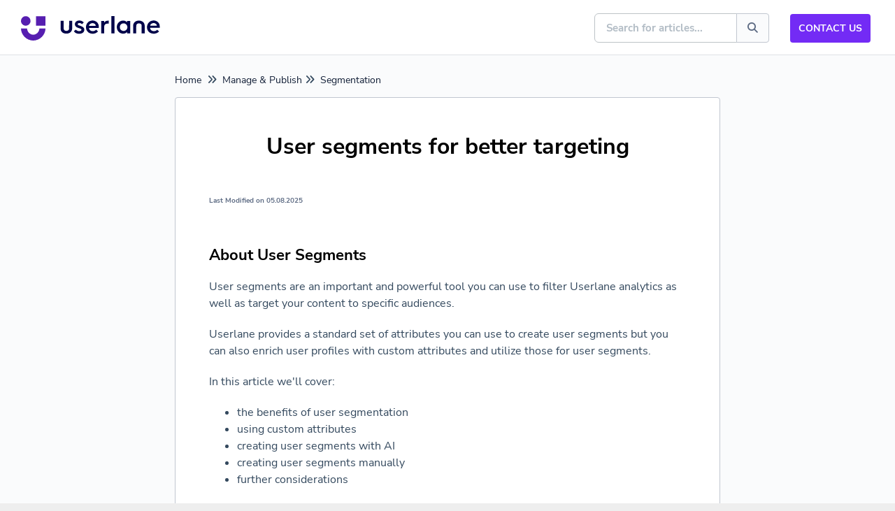

--- FILE ---
content_type: text/html; charset=UTF-8
request_url: https://docs.userlane.com/docs/user-segmentation
body_size: 26457
content:
	<!DOCTYPE html>

<html lang='en'>
	<head>
		<meta http-equiv="X-UA-Compatible" content="IE=edge" />
		<title>User segments for better targeting | Userlane Help Cen</title>
		<meta charset="UTF-8" />
		<meta name="viewport" content="width=device-width, initial-scale=1.0">
		<meta name="description" content="Learn how to create user segments for targeted content. Set up custom attributes, create segments, and apply them to content or analyze data.">
    <link rel="icon" href="https://dyzz9obi78pm5.cloudfront.net/app/image/id/649c55f00399d17086374dc6/n/cropped-favicon-32x32-1-32x32.png">
		<link rel="stylesheet" href="https://d3s179bfexmwfe.cloudfront.net/min/css/koFontawesome-3c612f865d.css" type="text/css">
            <link rel="stylesheet" href="https://d3s179bfexmwfe.cloudfront.net/min/css/ko-9a938c79b7.css" type="text/css">
		
		<style type="text/css">.documentation-body{background-color:#fafbfc}.hg-classic-theme .documentation-categories{background-color:#fafbfc}.hg-site .hg-header{background-color:#ffffff}.hg-widget-page .pager{background-color:#ffffff}.hg-site > .navbar{color:#111e36}.navbar-default .navbar-nav > li > a.hg-header-link{color:#111e36}.toc-toggle{color:#111e36}.navbar-default .navbar-toggle:before{color:#111e36}.cat-icon{color:#fafbff}.home-icon{color:#fafbff}.alt-icon{color:#fafbff}.form-group.focus .form-control{color:#fafbff}.form-group.focus .select2-search input[type=text]{color:#fafbff}.hg-site:not(.hg-modern-theme) .documentation-categories li a{color:#111e36}.documentation-article h1, .cke_editable h1{color:#111e36}.documentation-article h2, .cke_editable h2{color:#111e36}.documentation-article h3, .cke_editable h3{color:#111e36}.documentation-article h4, .cke_editable h4{color:#111e36}.documentation-article h5, .cke_editable h5{color:#111e36}.documentation-article h6, .cke_editable h6{color:#111e36}.documentation-article h7, .cke_editable h7{color:#111e36}.navbar-default{border-bottom-color:#858c99}.documentation-outter-list > .article-container{border-bottom-color:#858c99}.level-0{border-bottom-color:#858c99}.article-container:hover{background-color:rgb(216,216,216) }.category-link-container:hover{background-color:rgb(216,216,216) }.documentation-categories li a:hover{background-color:rgb(216,216,216) }.category-link-container.active{background-color:rgb(216,216,216) }.documentation-categories li.active{background-color:rgb(216,216,216) }.form-control:focus{border-color:#fafbff }.select2-search input[type=text]:focus{border-color:#fafbff }.btn-danger{background-color:#fafbff }.hg-ratings .hg-helpful{color:#fafbff }.hg-search-bar input:focus + .input-group-btn .btn{border-color:#fafbff }.hg-minimalist-theme a:not(.btn):hover, .hg-minimalist-theme a:not(.btn):hover, .hg-minimalist-theme a:not(.btn):focus{color:#fafbff }.faq-cat-container:hover a{color:#fafbff }.ko-article-actions a{color:#fafbff }.faq-cat-panel:hover{border-color:#fafbff }.btn-success{color:#111e36 }.btn-primary{color:#111e36 }.btn-danger{color:#111e36 }.btn-success:hover{color:#111e36 }.btn-primary:hover{color:#111e36 }.btn-danger:hover{color:#111e36 }.navbar-default .navbar-toggle:hover:before, .navbar-default .navbar-toggle:focus:before{color:#111e36 }.btn-success{background-color:rgb(176,176,176) }.btn-primary{background-color:rgb(176,176,176) }.hg-ratings .hg-unhelpful{color:rgb(176,176,176) }.hg-minimalist-theme a:not(.btn){color:rgb(210,211,215) }.btn-primary:hover{background-color:rgb(216,216,216) }.btn-primary:focus{background-color:rgb(216,216,216) }.btn-primary:active{background-color:rgb(216,216,216) }.btn-success:hover{background-color:rgb(216,216,216) }.btn-success:focus{background-color:rgb(216,216,216) }.btn-success:active{background-color:rgb(216,216,216) }.hg-ratings .hg-unhelpful:hover{color:rgb(216,216,216) }.ko-article-actions a:hover{color:rgb(216,216,216) }.pager li>a:hover, .pager li>span:hover, .pager li>a:focus, .pager li>span:focus{background-color:rgb(216,216,216) }.btn-danger:hover{background-color:rgb(216,216,216) }.btn-danger:focus{background-color:rgb(216,216,216) }.btn-danger:active{background-color:rgb(216,216,216) }.hg-ratings .hg-helpful:hover{color:rgb(216,216,216) }.documentation-article h1, .cke_editable h1{font-family:Arial;font-size:48px;font-weight:700;}.documentation-article h2, .cke_editable h2{font-family:Arial;font-size:42px;font-weight:700;}.documentation-article h3, .cke_editable h3{font-family:Arial;font-size:36px;font-weight:700;}.documentation-article h4, .cke_editable h4{font-family:Arial;font-size:30px;font-weight:700;}.documentation-article h5, .cke_editable h5{font-family:Arial;font-size:24px;font-weight:700;}.documentation-article h6, .cke_editable h6{font-family:Arial;font-size:18px;font-weight:700;}.documentation-article h7, .cke_editable h7{font-family:Arial;font-size:12px;font-weight:700;}.hg-article-body, .hg-article-body p, .cke_editable, .cke_editable p{font-family:Arial;font-size:16px;font-weight:400;}.hg-site .hg-project-name, body{font-family:Arial;}@font-face {
    font-family: 'nunito';
    src: url('https://cdn.userlane.com/fonts/nunito-sans-v12-latin/nunito-sans-v12-latin-700.woff2') format('woff');
    font-weight: 700;
    font-style: normal;
}
@font-face {
    font-family: 'nunitoregular';
    src: url('https://cdn.userlane.com/fonts/nunito-sans-v12-latin/nunito-sans-v12-latin-regular.woff2') format('woff');
    font-weight: 200;
    font-style: normal;
}

.documentation-body {
    background-color: #FAFBFC;
}

.hg-classic-theme .documentation-categories {
    background-color: #FAFBFC;
}



.hg-widget-page .pager {
    background-color: #FAFBFC;
}

.hg-site>.navbar {
    color: #ffffff;
}

.navbar-default .navbar-nav>li>a.hg-header-link {
    color: #ffffff;
    padding:  8px 12px !important;
    font-family: "nunito", sans-serif;
}
.navbar-default .navbar-nav>li>a.hg-header-link:hover {
    background-color: #461496;
}

.toc-toggle {
    color: #ffffff;
}

.navbar-default .navbar-toggle:before {
    color: #ffffff;
}

.cat-icon {
    color: #fafbff;
}

.home-icon {
    color: #fafbff;
}

.alt-icon {
    color: #fafbff;
}

.form-group.focus .form-control {
    color: #fafbff
}

.form-group.focus .select2-search input[type=text] {
    color: #fafbff;
}

.hg-site:not(.hg-modern-theme) .documentation-categories li a {
    color: #000000;
}

.documentation-article h1,
.cke_editable h1 {
    color: #000000;
}

.documentation-article h2,
.cke_editable h2 {
    color: #000000;
}

.documentation-article h3,
.cke_editable h3 {
    color: #000000;
}

.documentation-article h4,
.cke_editable h4 {
    color: #000000;
}

.documentation-article h5,
.cke_editable h5 {
    color: #000000;
}

.documentation-article h6,
.cke_editable h6 {
    color: #000000;
}

.documentation-article h7,
.cke_editable h7 {
    color: #000000;
}

.navbar-default {
    border-bottom-color: #7f7f7f;
}

.documentation-outter-list>.article-container {
    border-bottom-color: #7f7f7f;
}

.level-0 {
    border-bottom-color: #7f7f7f;
}

.article-container:hover {
    background-color: rgb(216, 216, 216);
}

.category-link-container:hover {
    background-color: rgb(216, 216, 216);
}

.documentation-categories li a:hover {
    background-color: rgb(216, 216, 216);
}

.category-link-container.active {
    background-color: rgb(216, 216, 216);
}

.documentation-categories li.active {
    background-color: rgb(216, 216, 216);
}

.form-control:focus {
    border-color: #fafbff;
}

.select2-search input[type=text]:focus {
    border-color: #fafbff;
}

.btn-danger {
    background-color: #fafbff;
}

.hg-article-footer .hg-rating-container {
    display: flex;
    flex-direction: container;
}
@media (max-width: 1200px) {
    .hg-article-footer .hg-rating-container {
        display: block;
    }
}
.hg-rating-label {
    font-family: "nunito", sans-serif;
    display: inline-block;
    text-align: left;
    font-size: 16px;
    padding: 2rem 1rem 1rem 0rem;
}
.hg-ratings .hg-helpful {
    color: #fafbff;
}
.hg-ratings .hg-helpful, .hg-ratings .hg-unhelpful {
    color: #fafbff;
    display: inline-block;
    border-radius: 4px;
    border: 1px solid #732BF5;
    margin: 0 6px;
}
.hg-ratings .hg-helpful i, .hg-ratings .hg-unhelpful i {
    display: none;
}
.hg-ratings .hg-helpful:before {
    content: "YES";
    font-size: 12px;
    padding: 6px 20px;
    text-align: center;
    display: inline-block;
}
.hg-ratings .hg-unhelpful:before {
    content: "NO";
    font-size: 12px;
    padding: 6px 20px;
    text-align: center;
    display: inline-block;
}
.hg-rating-success.text-center {
    text-align: left !important;
    padding: 36px 0 14px 0;
}
@media (max-width: 1200px) {
    .hg-rating-success.text-center {
        text-align: center !important;
        padding: 36px 0 14px 0;
    }
}

.hg-search-bar input[type=text] {
    border: 1px solid #c1c7d0;
    font-size: 16px;
    line-height: 20px;
    color: #7A869A;
    font-family: "nunitoregular", sans-serif;
    background-color: #FAFBFC;
}
.hg-search-bar .input-group-btn .btn {
    background-color: #FAFBFC !important;
    border-color: #c1c7d0;
    color: #5E6C84;
}
.hg-search-bar input[type=text]:focus {
    border-color: #6E7CE5;
}
.hg-search-bar input:focus+.input-group-btn .btn {
    border-color: #6E7CE5;
    color: #111E36;
}

.hg-search-bar.ko-large-search input[type=text] {
    background-color: #ffffff;
}
.hg-search-bar.ko-large-search .input-group-btn .btn {
    background-color: #ffffff !important;
    color: #5E6C84;
}

/*
.hg-minimalist-theme a:not(.btn):hover,
.hg-minimalist-theme a:not(.btn):hover,
.hg-minimalist-theme a:not(.btn):focus {
    color: #fafbff;
}*/

.faq-cat-container:hover a {
    color: #fafbff;
}

.faq-cat-panel:hover {
    border-color: #fafbff;
}

.btn-success {
    color: #ffffff;
}

.btn-primary {
    color: #ffffff;
}

.btn-danger {
    color: #ffffff;
}

.btn-success:hover {
    color: #ffffff;
}

.btn-primary:hover {
    color: #ffffff;
}

.btn-danger:hover {
    color: #ffffff;
}

.navbar-default .navbar-toggle:hover:before,
.navbar-default .navbar-toggle:focus:before {
    color: #ffffff;
}

.btn-success {
    background-color: rgb(176, 176, 176);
}

.btn-primary {
    background-color: rgb(176, 176, 176);
}

.hg-ratings .hg-unhelpful {
    color: rgb(176, 176, 176);
}

.hg-minimalist-theme a:not(.btn) {
    color: rgb(210, 211, 215);
}

.btn-primary:hover {
    background-color: rgb(216, 216, 216);
}

.btn-primary:focus {
    background-color: rgb(216, 216, 216);
}

.btn-primary:active {
    background-color: rgb(216, 216, 216);
}

.btn-success:hover {
    background-color: rgb(216, 216, 216);
}

.btn-success:focus {
    background-color: rgb(216, 216, 216);
}

.btn-success:active {
    background-color: rgb(216, 216, 216);
}

.hg-ratings .hg-unhelpful:hover {
    color: rgb(216, 216, 216);
}

.ko-article-actions a:hover {
    color: rgb(216, 216, 216);
}

.ko-content-cntr a, .ko-content-cntr a:visited {
    color: #732BF5;
}
.ko-content-cntr a:hover {
    color: #461496;
}

.pager li>a:hover,
.pager li>span:hover,
.pager li>a:focus,
.pager li>span:focus {
    background-color: rgb(216, 216, 216);
}

.btn-danger:hover {
    background-color: rgb(216, 216, 216);
}

.btn-danger:focus {
    background-color: rgb(216, 216, 216);
}

.btn-danger:active {
    background-color: rgb(216, 216, 216);
}

.hg-ratings .hg-helpful:hover {
    color: rgb(216, 216, 216);
}

.documentation-article h1,
.cke_editable h1 {
    font-family: "nunito", sans-serif;
    font-size: 48px;
    font-weight: 700;
}

.documentation-article h2,
.cke_editable h2 {
     font-size: 22px;
    font-family: "nunito", sans-serif;
    line-height: 26px;
    font-weight: 700;
 margin: 20px 0 10px 0;

}

.documentation-article h3,
.cke_editable h3 {
    font-size: 16px;
    font-family: "nunito", sans-serif;
    line-height: 20px;
    font-weight: 700;
 margin: 10px 0 10px 0;
}

.documentation-article h4,
.cke_editable h4 {
    font-size: 16px;
    font-family: "nunito", sans-serif;
    line-height: 20px;
    font-weight: 700;
color: #34495e;
 margin: 10px 0 10px 0;

}

.documentation-article h5,
.cke_editable h5 {
    font-size: 12px;
    font-family: "nunito", sans-serif;
    line-height: 16px;
    font-weight: 700;

}

.documentation-article h6,
.cke_editable h6 {
     font-size: 12px;
    font-family: "nunito", sans-serif;
    line-height: 16px;
color: #34495e;
    font-weight: 700;

}

.documentation-article h7,
.cke_editable h7 {
    font-family: "nunito", sans-serif;
    font-size: 12px;
    font-weight: 700;
}

.hg-article-body,
.hg-article-body p,
.cke_editable,
.cke_editable p {
    font-family: Open Sans, sans-serif;
    font-family: "nunitoregular", sans-serif;
    font-size: 16px;
    font-weight: normal;
}

.hg-article-body p b,
.hg-article-body p strong,
.cke_editable p b,
.cke_editable p strong {
    font-family: Open Sans Bold, sans-serif;
    font-family: "nunito", sans-serif;
    font-weight: bold;
}

.hg-site .hg-project-name,
body {
    font-family: Open Sans, sans-serif;
    font-family: "nunitoregular", sans-serif;
    font-weight: normal;
}



/* Header */
.hg-site .hg-header {
    background-color: #ffffff;
    border-bottom: 1px solid #DFE1E6;
}
.hg-header .navbar-header {

}
.hg-header .navbar-brand {
    height: auto;
    padding: 23px 15px 20px 15px;
    margin: 0 0 0 0;
}

.nav.navbar-nav.navbar-right {
    margin-top: 20px;
}
.navbar-default .navbar-nav>li>a.hg-header-link {
    background-color: #732BF5;
    font-size: 14px;
    padding: 8px 12px;
    border-radius: 4px;
    margin-right: 20px;
    text-transform: uppercase;
}
.navbar-default .navbar-nav>li>a.hg-header-link:hover {
    background-color: #461496;
}


/* Home page header */
.hg-minimalist-theme.hg-home-page .hg-site-body {
    background-image: url('https://docs.userlane.com/app/image/id/63a451c36ba161533a468c3c/n/knowledge-base-usln-bg.svg');
    background-position: center 30px;
    background-repeat: no-repeat;
    background-size: contain;
    margin-top:40px;
}
.ko-homepage-top {
    /*background-color: #FAFBFC;*/
    background-color: rgba(250,251,252,0);
    background-image: none;
;
}
.ko-homepage-top .hg-article-title {
    color: #111E36;
    margin-top: 8rem;
    margin-bottom: 6rem;
    font-family: "nunito", sans-serif;
    font-size: 48px;
    line-height: 62px;
    font-weight: bold;
}
.ko-large-search {
    max-width: 590px;
}
.hg-minimalist-theme .hg-search-bar.ko-large-search input.form-control {
    height: 48px;
    font-size: 16px;
    border: 1px solid #c1c7d0;
    color: #111E36;
    border-radius: 4px;
}
.hg-minimalist-theme .hg-search-bar.ko-large-search .input-group:focus input.form-control {
    border-color: #732BF5;
}
.hg-minimalist-theme .hg-search-bar.ko-large-search .input-group:focus .input-group-btn .btn {
    border-color: #732BF5 !important;
}
.hg-minimalist-theme .hg-search-bar.ko-large-search .input-group-btn .btn {
    height: 48px;
    border-color: #C1C7D0;
}
.hg-minimalist-theme .input-group-btn .btn {
    background-color: #ffffff;
    background: #ffffff;
    border: 1px solid #C1C7D0;
}
.hg-minimalist-theme .hg-search-bar.ko-large-search .input-group-btn .btn i {
    color: #5E6C84;
    font-size: 16px;
}

.hg-minimalist-theme.hg-editor-bar .hg-site-body .documentation-article {
    background-color: #FAFBFC;
}
.hg-minimalist-theme.hg-home-page .hg-site-body .documentation-article {
    background-color: rgba(250,251,252,0);
}
.documentation-article {
    background-color: #FAFBFC;
}

/* Contact Widget */
.contact-widget {
    margin: 4rem auto 3rem;
    border: 1px solid #c1c7d0;
    border-radius: 4px;
    box-shadow: none;
    text-align: left;
    padding: 32px 48px;
    background-color: #ffffff;
    width:  60%;
}
@media (max-width: 768px) {
    .contact-widget {
        width: 80%;
    }
}
.contact-widget h3 {
    font-family: "nunito", sans-serif;
    padding-bottom: 20px;
    color: #000000;
    font-size: 24px;
}
.contact-widget a.hg-header-link {
    background-color: #732BF5;
    font-size: 14px;
    padding: 12px 16px;
    border-radius: 4px;
    margin-right: 0px;
    text-transform: uppercase;
    margin-top: 20px;
    color: #ffffff;
    font-family: "nunito", sans-serif;
}
.contact-widget a.hg-header-link:hover {
    background-color: #461496;
}

/* Article */
.hg-minimalist-theme.hg-home-page .hg-article {
    /*background-color: #FAFBFC;*/
    background-color: rgba(250,251,252,0);
}
.hg-minimalist-theme .hg-article-body {
    border-bottom: 0px solid #ffffff;
}
.hg-minimalist-theme.hg-article-page .hg-article {
    padding: 0;
}
.hg-minimalist-theme.hg-article-page .hg-article .hg-article-header {
    padding: 20px 48px ;
}
@media (max-width: 768px) {
    .hg-minimalist-theme.hg-article-page .hg-article .hg-article-header {
        padding:  20px 8vw;
    }
}
.hg-minimalist-theme.hg-article-page .hg-article .hg-article-header .hg-article-title {
    font-size: 32px;
    font-family: "nunito", sans-serif;
    line-height: 40px;
    font-weight: 700;
}
.hg-minimalist-theme.hg-article-page .hg-article .hg-article-body {
    padding-left: 48px;
    padding-right: 48px;
}
.hg-minimalist-theme.hg-article-page .hg-article .hg-article-body h1 {
    font-size: 32px;
    font-family: "nunito", sans-serif;
    line-height: 40px;
    font-weight: 700;
}

.hg-minimalist-theme.hg-article-page .hg-article .hg-article-body h2 {
    font-size: 22px;
    font-family: "nunito", sans-serif;
    line-height: 26px;
    font-weight: 700;
 margin: 20px 0 10px 0;
}
.hg-minimalist-theme.hg-article-page .hg-article .hg-article-body h3 {
    font-size: 16px;
    font-family: "nunito", sans-serif;
    line-height: 20px;
    font-weight: 700;
 margin: 10px 0 10px 0;
}

.hg-minimalist-theme.hg-article-page .hg-article .hg-article-body h4 {
    font-size: 16px;
    font-family: "nunito", sans-serif;
    line-height: 20px;
    font-weight: 700;
color: #34495e;
 margin: 10px 0 10px 0;

}
.hg-minimalist-theme.hg-article-page .hg-article .hg-article-body h5 {
    font-size: 12px;
    font-family: "nunito", sans-serif;
    line-height: 16px;
    font-weight: 700;
}
.hg-minimalist-theme.hg-article-page .hg-article .hg-article-body h6 {
    font-size: 12px;
    font-family: "nunito", sans-serif;
    line-height: 16px;
color: #34495e;
    font-weight: 700;
}


.hg-minimalist-theme.hg-article-body p {
margin-top: 10px;
margin-bottom: 20px;
}

@media (max-width: 768px) {
    .hg-minimalist-theme.hg-article-page .hg-article .hg-article-body {
        padding-left: 8vw;
        padding-right: 8vw;
    }
}
.hg-minimalist-theme.hg-article-page .hg-article .hg-article-body a, .hg-minimalist-theme.hg-article-page .hg-article .hg-article-body a:visited{
    color: #732BF5;
}
.hg-minimalist-theme.hg-article-page .hg-article .hg-article-body a:hover {
    color: #461496;
}
.hg-minimalist-theme.hg-article-page .hg-article .hg-article-footer {
    padding-left: 48px;
    padding-right: 48px;
    margin: 3em 0 1em;
}


/* Category Panel Homepage */
.faq-cat-panel-container {}
.faq-cat-panel {
    border: 1px solid #DFE1E6;
    border-radius: 4px;
    box-shadow: none;
    text-align: left;
    padding: 1.25rem;
    min-height: 13rem;
    display: flex;
    align-items: center;
}
.faq-cat-panel:hover {
    border: 1px solid #732BF5;
}
.faq-cat-panel .category-header {
    width: 100%;
}
.faq-cat-panel .category-header a {
    border: 0px solid 111E36;
    display: inline-block;
    padding: 0.85rem;
}
.faq-cat-panel:hover .category-header a,
.faq-cat-panel .category-header a:hover {
    color: #732BF5 !important;
}

.documentation-article .faq-nav-content h3 {
    font-size: 20px;
    line-height: 26px;
}
.faq-cat-panel .faq-description {
    margin: 0 0 1rem 0;
    display: block;
    overflow: hidden;
    font-size: 12px;
    text-align: center;
    line-height: 18px;
    max-height: 3.5rem;
    font-family: "nunitoregular", sans-serif;
}

/* Category Panel Category Page */

.hg-category-page h1.faq-header {
    /*background: url("https://dyzz9obi78pm5.cloudfront.net/app/image/id/61088512ba0928ee6c7b23d3/n/usln-icon-assistant.svg") center top no-repeat;
    background-size: 60px;
    padding-top: 8rem;*/
    margin: 4rem 5rem 1rem;
}
.hg-category-page .faq-top-description {
    padding: 0rem 3.25rem 3rem;
    text-align: center;
    font-family: "nunitoregular", sans-serif;
}

.hg-category-page .faq-cat-container {
    padding: 5px 15px !important;
}
.hg-category-page .faq-nav-content .faq-cat-container h3 {

}

/* FORM */
.hg-contact-us-form {
    background: #FAFBFC;
    margin: 5rem auto 0rem auto;
}
.hg-contact-us-form h2 {
    text-align: center;
    font-size: 40px;
    padding: 2rem 1rem 3rem;
}
.hg-contact-us-form input[type=text],
.hg-contact-us-form textarea,
.hg-contact-us-form input[type=email] {
    border: 1px solid #c1c7d0;
    font-size: 16px;
    line-height: 20px;
    color: #7A869A;
    font-family: "nunitoregular", sans-serif;
    background-color: #FAFBFC;
}
.hg-contact-us-form input[type=text]:focus,
.hg-contact-us-form textarea:focus,
.hg-contact-us-form input[type=email]:focus {
    border-color: #6E7CE5;
}

.hg-contact-us-form .success-container {
    text-align: center;
}


/* Category Pages */
.hg-minimalist-theme .hg-site-body .documentation-article {
    max-width: 800px;
    padding: 1rem;
    margin: 4rem auto 0rem;
}
.hg-minimalist-theme .hg-site-body .documentation-article h1 {
    border-bottom: 0px solid #ccc;
    text-align: center;
    font-size: 40px;
}
.hg-minimalist-theme .hg-site-body .documentation-article h1.search-header {
    margin: 4rem 5rem 4rem;
    line-height: 52px;
}
.learned-search .hg-list-title a {
    margin-bottom: 0px !important;
}
.learned-search:hover .hg-list-title a {
    color:#732BF5 !important;
}
.learned-search .hg-article-blurb {
    font-weight: normal;
    font-size: 14px !important;
    line-height: 20px !important;
    color: #5E6C84 !important;
    font-family: "nunitoregular", sans-serif !important;
    margin-top: 0px !important;
}

/* Breadcrumb */
.hg-breadcrumbs {
    margin: 0 0 1rem 0;
}
.hg-breadcrumbs a {
    color: #111E36 !important;
}
.hg-breadcrumbs a:hover {
    color: #732BF5 !important;
}


.faq-header {
    font-size: 40px;
    line-height: 52px;
    font-weight: bold;
    text-align: center;
    color: #111E36;
    padding-bottom: 2rem;
}

/* Category navigation - category site */
.faq-nav-content {}
.faq-nav-content .category-list {}
.faq-nav-content .category-list .faq-container {
    padding: 0 0 0 0;
    margin-left: 0;
    margin-right: 0;
}
.faq-nav-content .category-list .category-header {
    background-color: inherit;
    display: block;
}
.faq-nav-content .category-list .category-header:hover {
    background-color: inherit;
}
.hg-category-page .faq-nav-content .category-list .category-header a {
    border: 1px solid #732BF5;
    box-sizing: border-box;
    border-radius: 4px;
    text-align: center;
    background-color: #ffffff;
    color: #732BF5;
    padding: 1.5rem 2rem;
    display: block;
}
.hg-category-page .faq-nav-content .category-list .category-header a:hover {
    border: 1px solid #111e36;
    color: #111e36 !important;
}
.faq-nav-content .faq-cat-container:hover {
    background-color: inherit !important;
}
.faq-nav-content .faq-cat-container h3 {
    font-size: 18px;
    text-align: center;
    padding: 0 0 0 0;
    margin-left: 0;
    margin-right: 0;
    display: inline-block;
}
.faq-nav-content .faq-cat-container h3:hover {
    background-color: none;
}
.faq-nav-content .faq-cat-container h3 a {
    min-width: 100%;
    display: inline-block;
    text-align: center;
}

/* Category navigation - article teaser */
.faq-nav-content h2 {
    font-size: 40px;
    line-height: 52px;
    font-weight: bold;
    text-align: center;
    color: #111E36;
    padding-bottom: 2rem;
}
/**** HIDE ARTICLE HEADLINE ****/
.hg-category-page .faq-nav-content h2 {
    font-size: 24px;
    display: none;
}
.faq-nav-content .article-block {
    background: #FFFFFF;
    border: 1px solid #C1C7D0;
    box-sizing: border-box;
    border-radius: 4px;
    padding: 24px 24px;
    margin-bottom: 24px;
}
.faq-nav-content .article-block:hover {
    border: 1px solid #732BF5;
}
.faq-nav-content .article-block:hover a {
    color: #732BF5 !important;
}
.faq-nav-content .article-block a {
    font-weight: bold;
    font-family: "nunito", sans-serif;
    font-size: 20px;
    line-height: 26px;
    color: #111E36;
    margin-bottom: 1rem;
    display: inline-block;
}
.faq-nav-content .article-block a:hover {
    color: #732BF5 !important;
}
.faq-nav-content .article-block div {
    font-weight: normal;
    font-size: 14px;
    line-height: 20px;
    color: #5E6C84;
    font-family: "nunitoregular", sans-serif;
}
/*.hg-category-page .faq-nav-content .article-block div::after {
    content: "Read more";
    font-size: 14px;
    color: #732BF5;
    font-family: "nunito", sans-serif;
    display: block;
    text-transform: uppercase;
    margin-top: 2rem;
}*/
.faq-nav-content .article-block:hover div {
    color: #5E6C84;
    cursor: pointer;
}


.hg-home-page .faq-nav-content .category-list .category-header a {
    border: 0px solid #111e36;
    display: inline-block;
    min-width: 100%;
    font-size: 20px;
    min-height: 2rem;
    padding: 0.85rem !important;
}

/* Article */
.hg-article-page .hg-article {
    border: 1px solid #c1c7d0;
    border-radius: 4px;
    box-shadow: none;
    text-align: left;
    padding: 48px 48px;
}
.hg-article-page .hg-article-header {
    font-size: 32px;
    color: #111E36;
}
.hg-article-page .hg-article-header .hg-article-title {
    margin-bottom: 2rem;
}
.hg-article-page .hg-article-header .action-items {
    text-align: center;
}
.hg-article-page .hg-article-header .action-items a {
    color: #732BF5 !important;
}
.hg-article-page .hg-article-header .action-items a:hover {
    color: #111e36 !important;
}
.hg-article-page .hg-article-header .metadata {
    text-align: center;
    color: #5E6C84;
    padding-top: 2rem;
    font-family: "nunito", sans-serif;
}
.hg-article-page .hg-article-body {}
.hg-article-page .hg-article-body h2 {
  font-size: 22px;
    font-family: "nunito", sans-serif;
    line-height: 26px;
    font-weight: 700;
 margin: 20px 0 10px 0;
}
.hg-article-page .hg-article-body img {
    margin-top: 3rem;
    margin-bottom: 1rem;
}
.hg-article-page .hg-article-footer {
    border-top: 1px solid #c1c7d0;
}

.hg-article-page .hg-article-footer .hg-ratings {
    margin-top: 15px;
}
.hg-article-page .hg-article-footer .hg-ratings a {
    color: #732BF5 !important;
    border-color: #732BF5 !important;
    font-size: 12px;
}
.hg-article-page .hg-article-footer .hg-ratings a:hover {
    color: #732BF5 !important;
    border-color: #732BF5 !important;
    background-color: #E9E5FF;
}


.hg-article-page .hg-article-footer .ko-action-items {
    text-align: right;
}
.hg-article-page .hg-article-footer .ko-action-items .ko-article-actions {
    margin-top: 34px;
    font-size: 20px;

}
.ko-article-actions a {
    color: #732BF5 !important;
    background-color: #ffffff;
    border-radius: 4px;
    margin-left: 0.75rem;
    margin-right: 0.75rem;
    padding: 5px;
}
.ko-article-actions a:hover {
    color: #732BF5 !important;
    background-color: #E9E5FF;
}


.hg-home-page .faq-nav-content .category-list .category-header a {
    text-align: center;
}


.faq-cat-panel-container .category-header-icon {
    display: block;
    text-align: center;
    position: relative;
}
.faq-cat-panel-container .category-header-icon i {
    width: 3rem;
    height: 3rem;
    background-color: #E9E5FF;
    display: inline-block;
    align-items: center;
    vertical-align: middle;
    border-radius: 3rem;
}
.faq-cat-panel-container .category-header-icon i img {
    width: 20px;
    height: auto;
    margin-top: 0.325rem;
}
.faq-cat-panel:hover .category-header-icon i {
    background-color: #E9E5FF;
}
.faq-cat-panel {
    display: block;
}

.faq-nav-content .category-list .category-header {
    color: #111e36;
}
.faq-nav-content:hover .category-list .category-header {
    color: #732BF5;
}
.faq-cat-panel .faq-description {
    color: #5E6C84;
}
.faq-cat-panel:hover .faq-description {
    color: #111E36;
}


/* SEARCH RESULTS */
.hg-article-search {
    padding: 3rem 0 0;
}
.hg-article-search li {
    background: #FFFFFF;
    border: 1px solid #C1C7D0;
    box-sizing: border-box;
    border-radius: 4px;
    padding: 24px 32px;
    margin-bottom: 2.5rem;
    list-style: none;
}
.hg-article-search li:hover {
    border: 1px solid #732BF5;
}
.hg-article-search li:hover .hg-list-title a {
    color: #732BF5;
}
.hg-article-search .hg-list-title {
    margin-top: 0;
}
.hg-article-search .hg-list-title a {
    font-weight: bold;
    font-family: "nunito", sans-serif;
    font-size: 20px;
    line-height: 26px;
    color: #111E36;
    margin-top: 0;
    margin-bottom: 1rem;
    display: inline-block;
}
.hg-article-search .hg-list-title a:hover {
    color: #732BF5;
}
.hg-article-search .hg-article-info {
    display: none;
}
.hg-article-search .hg-article-blurb {
    margin-top: 15px;
    font-size: 14px;
    line-height: 16px;
    color: #111E36;
}
.hg-article-search li h4 {
    margin-top: 0px;
}

#homepage-search-form .input-group-btn.search-button .btn {
    background-color: #732BF5;
}

/* SLIDEOUT NAVIGATION */
.hg-minimalist-theme .ko-slideout-left-toggle {
    float: none;
    padding-right: 0;
    padding-left: 0;
    padding-top: 4px;
    color: #ffffff;
    position: absolute;
    top: 90vh;
    left: 3rem;
    background-color: #732BF5;
    border-radius: 3rem;
    width: 5rem;
    height: 5rem;
    transition: left .5s;
    display: none;
}
.slideout-open .hg-minimalist-theme .ko-slideout-left-toggle {
    left: 33rem;
}
.hg-minimalist-theme .ko-slideout-left-toggle:hover {
    background-color: #461496;
}
.hg-minimalist-theme .ko-slideout-left-toggle .fa-2x {
    font-size: 1.25em;
}
.hg-minimalist-theme .documentation-categories.slideout-menu.open {
    box-shadow: none;
}
.hg-site-body .documentation-outter-list {
    padding-top: 30px;
}
.hg-minimalist-theme .documentation-categories.slideout-menu .category-link-container {}
.hg-minimalist-theme .documentation-categories.slideout-menu .category-link-container.active {
    background-color: #732BF5;
}
.hg-minimalist-theme .documentation-categories.slideout-menu .category-link-container.active a {
    color: #ffffff !important;
}
.hg-minimalist-theme .documentation-categories.slideout-menu .home-icon,
.hg-minimalist-theme .documentation-categories.slideout-menu .cat-icon {
    color: #dadada;
    float: left;
    padding: 20px 10px 0px 10px;
    font-weight: bold;
    font-size: 14px;
    cursor: pointer;
}
.hg-minimalist-theme .documentation-categories.slideout-menu .category-link-container .documentation-category {
    font-weight: normal;
    font-size: 16px;
    display: inline-block;
    padding: 13px 5px 13px 5px;
    text-decoration: none;
    position: relative;
    min-height: 18px;
    width: 80%;
}
.hg-minimalist-theme .documentation-categories .documentation-articles {
    padding-left: 32px;
}
.hg-minimalist-theme .documentation-categories .documentation-articles li a {
    color: #732BF5;
    padding: 8px 0 8px 0;
    display: inline-block;
}
.hg-minimalist-theme .documentation-categories .documentation-articles li a:hover {
    color: #461496;
}
.level-0 {
    border-bottom: 0px solid #dadada;
    padding-bottom: 0;
    padding-top: 0;
}


/* Glossary */
.glossary-jump-to {
    margin: 1rem 0 1rem;
    text-align: center;
}
.glossary-jump-to a.glossary-jump-to-link {
    color: #732BF5;
}
.glossary-jump-to a.glossary-jump-to-link:hover {
    color: #461496;
}
.glossary-terms-wrapper {}
.glossary-terms-wrapper .glossary-letter {}
.glossary-terms-wrapper .glossary-term {}
.glossary-terms-wrapper .glossary-term .glossary-term-term {
    margin-left: 1.5em;
    font-family: "nunito", sans-serif;
    font-weight: bold;
}
.glossary-terms-wrapper .glossary-term .glossary-term-alt-title {
    margin-left: 1.5em;
    font-family: "nunito", sans-serif;
    font-weight: bold;
}


/* Slideout fix */
/*.hg-minimalist-theme.hg-editor-bar .hg-site-body .documentation-article {
    margin-left: auto;
    transition-property: margin-left;
    transition-duration: 1s;
    transition-timing-function: linear;
    transition-delay: 1s;
}*/
.hg-minimalist-theme.hg-editor-bar .hg-site-body .documentation-article.open {
    transform: translateX(100px) !important;
}

body {
    line-height: auto;
}


/* Hide navigation on Home and Category Pages */
.hg-minimalist-theme.hg-home-page .ko-slideout-left-toggle,
.hg-minimalist-theme.hg-category-page .ko-slideout-left-toggle {
    display: none !important;
}



.form-control, .select2-search input[type=text] {
    font-family: "nunito", sans-serif;
    padding: 12px 16px;
    border-right: 0px solid #ffffff;
}


.nav-left-searchbar {
    display: inline-block;
    max-width: 250px;
    position: absolute;
    right: 180px;
    top: 13px;
}
.hg-home-page .nav-left-searchbar {
    display: none !important;
}

/* Custom footer */
.usln-sitefooter {
    max-width: 800px;
    padding: 1rem;
    margin: 4rem auto 1rem;
}
.usln-sitefooter .footer-navigation {
    list-style: none;
    margin: 0;
    padding: 0;
}
.usln-sitefooter .footer-navigation li {
    list-style: none;
    margin: 0;
    padding: 8px 0px;
}
.usln-sitefooter .footer-navigation li a {
    font-family: "nunito", sans-serif;
    color: #5E6C84;
    font-size: 14px;
    line-height: 16px;
    font-weight: bold;
}
.usln-sitefooter .footer-navigation li a:hover {
    color: #111E36;
}

.usln-sitefooter .contact-widget {
    margin: 0rem auto;
    border: 0px solid #c1c7d0;
    background-color: #FAFBFC;
    padding: 20px 0 10px;
    width: 100%;
}
.usln-sitefooter .contact-widget h3 {
    font-size: 20px;
    line-height: 26px;
    margin: 0;
}
.usln-sitefooter .contact-widget a.hg-header-link {
    font-size: 12px;
}

.hg-minimalist-theme.hg-home-page .usln-sitefooter {
    display: none;
    visibility: hidden;
}

/* Site Footer */
.ko-site-footer a, .ko-site-footer a:visited {
    color: #732BF5 !important;
}
.ko-site-footer a:hover {
    color: #111E36 !important;
}

/* 404 page */

.ko-error-page .hg-site-body {
    background-image: url('https://docs.userlane.com/app/image/id/63a451c36ba161533a468c3c/n/knowledge-base-usln-bg.svg');
    background-position: center 30px;
    background-repeat: no-repeat;
    background-size: contain;
    margin-top:40px;
}
.ko-error-page .hg-site-body .documentation-article {
    background-color: rgba(255,255,255,0) !important;
}
.ko-error-page .hg-site-body .hg-article {
    background-color: rgba(255,255,255,0);
}
.ko-error-page .hg-site-body .hg-article .error-page-top {
    border: 0px solid #f2f2f2;
    border-radius: 0;
}
.ko-error-page .hg-site-body .hg-article .error-page-top h1 {
    font-size: 80px;
    padding-top: 40px;
}
.ko-error-page .hg-site-body .hg-article .error-page-top h2 {
    padding-bottom: 40px;
}
.ko-error-page .hg-site-body .hg-article .error-page-top a {
    color: #732BF5;
}
.ko-error-page .hg-site-body .hg-article .error-page-top a:hover {
    color: #111E36;
}
.ko-error-page .hg-site-body .hg-article .homepage-widgets .panel-container {
    border: 1px  solid #DFE1E6;
    border-radius: 4px;
    box-shadow: none;
    text-align: left;
    padding: 2.25rem;
    min-height: 33rem;
    display: block;
    background-color: #ffffff;
}
.ko-error-page .hg-site-body .hg-article .homepage-widgets .panel-container .category-header-icon {
    display: block;
    text-align: center;
    position: relative;
    margin-bottom: 1rem;
}
.ko-error-page .hg-site-body .hg-article .homepage-widgets .panel-container .category-header-icon i {
    width: 3rem;
    height: 3rem;
    background-color: #E9E5FF;
    display: inline-block;
    align-items: center;
    vertical-align: middle;
    border-radius: 3rem;
}
.ko-error-page .hg-site-body .hg-article .homepage-widgets .panel-container .category-header-icon i img {
    width: 20px;
    height: auto;
    margin-top: 0.325rem;
}
.ko-error-page .hg-site-body .hg-article .homepage-widgets .panel-container h3 {
    text-align: center;
    font-size:22px;
}
.ko-error-page .hg-site-body .hg-article .homepage-widgets .stat-list {
    padding: 1rem 0 1rem;
    list-style: disc;
    margin-left: 3rem;
    font-size:16px;
}
.ko-error-page .hg-site-body .hg-article .homepage-widgets .stat-list li {
    padding: 2px 0px 12px;
}
.ko-error-page .hg-site-body .hg-article .homepage-widgets .stat-list li a,
.ko-error-page .hg-site-body .hg-article .homepage-widgets .stat-list li a:visited {
    color: #732BF5;
}
.ko-error-page .hg-site-body .hg-article .homepage-widgets .stat-list li a:hover {
    color: #111E36;
}

.promo-banner {
    padding-bottom:30px;
}
.promo-banner h4 {
    padding-bottom:12px;
}
.promo-banner .btn-primary {
    background-color: #732BF5;
    font-size: 14px;
    padding: 12px 16px;
    border-radius: 4px;
    margin-right: 0px;
    text-transform: uppercase;
    margin-top: 20px;
    color: #ffffff !important;
    font-family: "nunito", sans-serif;
}
.promo-banner .btn-primary:hover {
    background-color: #461496;
    color:#ffffff !important;
}

.btn-success,
.hg-contact-us-form button {
    background-color: #732BF5;
    font-size: 14px;
    padding: 8px 12px;
    border-radius: 4px;
    margin-right: 20px;
    text-transform: uppercase;
    color:#ffffff;
    padding:  8px 12px !important;
    font-family: "nunito", sans-serif;
}
.btn-success:hover,
.hg-contact-us-form button:hover {
    background-color: #461496;
    color:#ffffff;
}


.form-group {
    padding: 0 10px;
}
.form-control, .select2-search input[type=text] {
    border: 1px solid #bdc3c7;
}

.hg-contact-us-form .text-right {
    text-align:center !important;
}


.hg-article-search h4,
.hg-article-search h4 a {
    font-weight: bold;
    font-family: "nunito", sans-serif;
    font-size: 20px !important;
    line-height: 26px !important;
    color: #111E36 !important;
    margin-bottom: 1rem;
    display: inline-block;
}
.hg-article-search .hg-date {
    font-weight: normal;
    font-size: 14px;
    line-height: 20px;
    color: #5E6C84;
    font-family: "nunitoregular", sans-serif;
}

.hg-minimalist-theme .navbar-header .navbar-toggle {
    line-height: 20px;
}
.hg-minimalist-theme .navbar-header .navbar-toggle:before {
    line-height: 0px;
}
.hg-minimalist-theme .navbar-header .navbar-toggle .icon-bar {
    display: block;
}

/* Related Articles */
.ko-related-articles h3 {
    font-size:22px !important;
}
.ko-related-articles .stat-list {
    padding-left:0px;
    font-size: 16px !important;
}
.ko-related-articles a, .ko-related-articles a:visited{
    color: #732BF5 !important;
}
.ko-related-articles a:hover {
    color: #461496 !important;
}


/* Comment Form */
#hg-comment-form {}
#hg-comment-form .hg-comment-post {}
#hg-comment-form .hg-comment-post .form-control, #hg-comment-form .hg-comment-post .select2-search input[type=text] {
    border: 1px solid #c1c7d0;
    font-size: 16px;
    line-height: 20px;
    color: #7A869A;
    font-family: "nunitoregular", sans-serif;
    background-color: #FAFBFC;
}
#hg-comment-form .hg-comment-post .btn-primary {
    background-color: #732BF5;
    font-size: 14px;
    padding: 12px 16px;
    border-radius: 4px;
    margin-right: 0px;
    text-transform: uppercase;
    margin-top: 20px;
    color: #ffffff !important;
    font-family: "nunito", sans-serif;
}
#hg-comment-form .hg-comment-post .btn-primary:hover {
    background-color: #461496;
}


/* Related article pages */

.documentation-categories .ko-content-cntr ol,
.hg-widget-page .ko-content-cntr ol {
    padding-inline-start: 0px !important;
    list-style: none;
}
.documentation-categories .ko-content-cntr ol li,
.hg-widget-page .ko-content-cntr ol li {
    margin: 0 0 1rem;
    border: 1px solid #732BF5;
    background: #FFFFFF;
    box-sizing: border-box;
    border-radius: 4px;
    padding: 24px 24px;
    margin-bottom: 24px;
    list-style: none;
}
.documentation-categories .ko-content-cntr ol li h4,
.hg-widget-page .ko-content-cntr ol li h4 {
    font-size:22px !important;
}
.ko-content-cntr .pager.well {
    border: 0px solid #e3e3e3;
}
.ko-content-cntr .pager li>a, .ko-content-cntr .pager li>a:visited, .ko-content-cntr .pager li>a:focus, .ko-content-cntr .pager li>a:active  {
    background-color: none !important; 
}



.hg-contact-us-form h2:before {
    text-align: center;
    font-size: 80px;
    padding: 2rem 1rem 3rem;
    content: '\2714';
    position: relative;
    display: block;
    color: #732BF5;
    background-color: #E9E5FF;
    border-radius: 50%;
    width: 120px;
    height: 120px;
    margin-bottom: 42px;
    left: 50%;
    margin-left: -60px;
    -webkit-animation: slide-fwd-center 0.45s ease-in 1s both;
            animation: slide-fwd-center 0.45s ease-in 1s both;
}
.hg-contact-us-form #ko-contact-form h2:before {
    display: none;
}


@-webkit-keyframes slide-fwd-center {
  0% {
    -webkit-transform: translateZ(0);
            transform: translateZ(0);
  }
  100% {
    -webkit-transform: translateZ(160px);
            transform: translateZ(160px);
  }
}
@keyframes slide-fwd-center {
  0% {
    -webkit-transform: translateZ(0);
            transform: translateZ(0);
  }
  100% {
    -webkit-transform: translateZ(160px);
            transform: translateZ(160px);
  }
}

a {
  text-decoration: none;
}

.usln-ui-text-label-s {
  font-size: 12px;
  line-height: 16px;
  font-weight: 700;
  letter-spacing: 0.02em;
  text-transform: uppercase;
}

.usln-button {
  display: flex;
  align-items: center;
  text-transform: uppercase;
  border-radius: 4px;
  border: none;
  font-family: nunito;
}
.usln-button:not(.usln-button:disabled) {
  cursor: pointer;
}
.usln-button:focus-visible {
  box-shadow: 0 0 0 3px #7864f5;
  border: none;
  outline: none;
}
.usln-button:hover[class*="--secondary"]:not(.usln-button:disabled), .usln-button:active[class*="--secondary"]:not(.usln-button:disabled) {
  outline-width: 2px;
  outline-offset: -2px;
}
.usln-button:focus-visible[class*="--secondary"].button-size--medium:not(.button-no-label) {
  padding: 12px 16px;
}
.usln-button.button-block {
  width: 100%;
  justify-content: center;
}

.button-size--medium {
  padding: 12px 16px;
  height: 40px;
}

.button-type--secondary {
  background-color: transparent;
  color: #732bf5;
  outline: 1px solid #732bf5;
  outline-offset: -1px;
}
.button-type--secondary:hover {
  background-color: #e9e5ff;
}
.button-type--secondary:focus-visible {
  background-color: #e9e5ff;
}
.button-type--secondary:active {
  background-color: #d3ccff;
  outline-color: #732bf5;
}
.button-type--secondary:active, .button-type--secondary:focus-visible {
  color: #732bf5;
}

/* make search results article descriptions look clickable */
.hg-article-search li:hover { cursor: pointer;}</style>
		<script type="text/javascript" charset="utf-8" src="https://d3s179bfexmwfe.cloudfront.net/min/js/kbJquery3-1c0e9d176a.js"></script>
		
		<link rel="canonical" href="https://docs.userlane.com/docs/user-segmentation" /><!-- Google Tag Manager -->
<script>(function(w,d,s,l,i){w[l]=w[l]||[];w[l].push({'gtm.start':
new Date().getTime(),event:'gtm.js'});var f=d.getElementsByTagName(s)[0],
j=d.createElement(s),dl=l!='dataLayer'?'&l='+l:'';j.async=true;j.src=
'https://www.googletagmanager.com/gtm.js?id='+i+dl;f.parentNode.insertBefore(j,f);
})(window,document,'script','dataLayer','GTM-3FVKXVB');</script>
<!-- End Google Tag Manager -->
<meta name="google-site-verification" content="V1MJY8OywndPA4pZVn_tYu4OrJYzbEjko5EqZNf-gFk" />

		
        <script data-cookieconsent='statistics'>
          var _paq = window._paq = window._paq || [];
          
          
					_paq.push(['setCustomDimension', customDimensionId = '1', customDimensionValue = 'Reader (no login)'])
          _paq.push(['trackPageView']);
          _paq.push(['enableLinkTracking']);
          (function() {
          var u='//reporting-production.knowledgeowl.com/';
          _paq.push(['setTrackerUrl', u+'js/tracker.php']);
          _paq.push(['setSiteId', '451']);
          var d=document, g=d.createElement('script'), s=d.getElementsByTagName('script')[0];
          g.async=true; g.src=u+'js/tracker.php'; s.parentNode.insertBefore(g,s);
          })();
        </script>
        
	</head>
	<body class='hg-site hg-minimalist-theme  hg-article-page hg-basic-child-article hg-2column-layout '>
		
		
		
		<nav class="hg-header navbar navbar-default navbar-fixed-top" role="navigation">
	<div class="ko-nav-wrapper">
		<div class="navbar-header">
	<button type="button" class="ko-slideout-left-toggle"><i class="fa fa-bars fa-2x"></i></button>
  	
	<a class="navbar-brand" href="/docs" title="Userlane Knowledge Center"><img class="documentation-logo-image" alt="Knowledge Base Logo" src="//dyzz9obi78pm5.cloudfront.net/app/image/id/60e5c3d2f4c0e2ee067b242e/n/userlane-logo-1.svg" /></a>
	<!--h1 class="hg-project-name">Userlane Knowledge Center</h1-->
	<div class="nav-left-searchbar hidden-xs">
		<form action="/docs/search" method="GET" class="hg-search-bar">
	<div class="input-group">
				<input type="search" role="search" title="Search" aria-label="Search for articles" class="form-control" placeholder='Search for articles...' name="phrase" />
		<span class="input-group-btn"><button class="btn btn-default" title="Search" name="Search" aria-label="Search" type="submit"><i class="fa fa-search"></i></button></span>
	</div>
</form>
	</div>
	<button type="button" class="navbar-toggle toc-toggle pull-left clear-left" data-toggle="collapse" data-target=".documentation-categories">
		<span class="sr-only">Table of Contents</span>
		<span class="browse">Table of Contents</span>
		<span class="icon-bar"></span>
		<span class="icon-bar"></span>
		<span class="icon-bar"></span>
	</button>
	
	<button type="button" class="navbar-toggle" data-toggle="collapse" data-target=".navbar-collapse">
		<span class="sr-only">Toggle navigation</span>
		<span class="icon-bar"></span>
		<span class="icon-bar"></span>
		<span class="icon-bar"></span>
	</button>
</div>
<div class="navbar-collapse collapse" id="navbar-collapse">
	
	<ul class="nav navbar-nav navbar-right">
		<!--li><form action="/docs/search" method="GET" class="hg-search-bar">
	<div class="input-group">
				<input type="search" role="search" title="Search" aria-label="Search for articles" class="form-control" placeholder='Search for articles...' name="phrase" />
		<span class="input-group-btn"><button class="btn btn-default" title="Search" name="Search" aria-label="Search" type="submit"><i class="fa fa-search"></i></button></span>
	</div>
</form></li-->
		<li><a class="hg-header-link" href="/docs/contact-us">Contact Us</a></li>
	</ul>
</div>
	</div>
</nav>
		<div class="documentation-body">
	<div >
		<!-- Google Tag Manager (noscript) -->
<noscript><iframe 
height="0" width="0" style="display:none;visibility:hidden"></iframe></noscript>
<!-- End Google Tag Manager (noscript) -->

<div class="row hg-site-body">
	
      <div id="ko-documentation-categories" class="documentation-categories sidebar-nav nav-collapse hide col-md-4 col-lg-3">
	<ul class="list-unstyled top-outter-list">
		<li class="category-container search-header nav-header nav-header-sub level-0 hide">
			<form action="/docs/search" method="GET" class="hg-search-bar">
	<div class="input-group">
				<input type="search" role="search" title="Search" aria-label="Search for articles" class="form-control" placeholder='Search for articles...' name="phrase" />
		<span class="input-group-btn"><button class="btn btn-default" title="Search" name="Search" aria-label="Search" type="submit"><i class="fa fa-search"></i></button></span>
	</div>
</form>
		</li>
	</ul>
	<ul class="list-unstyled documentation-outter-list" data-level="0">
		<li data-type="category" class="category-container nav-header nav-header-sub level-0 ">
			<div class="category-link-container ">
				<i class="home-icon fa fa-home"></i><a class="documentation-category" href="/docs">Home</a>
			</div>
		</li>
		<li data-type="category" class="category-container nav-header nav-header-sub level-0 ">
			<div class="category-link-container ">
				<i class="home-icon fa fa-book"></i><a class="documentation-category" href="/docs/glossary">Glossary</a>
			</div>
		</li>
		<li data-type="category" class="category-container nav-header nav-header-sub level-0">
						<div class="category-link-container" data-id="630c9573b1ed110a2c429938"><i class="cat-icon fa fa-chevron-right"></i><a class="documentation-category" href="javascript:void(0);">About Userlane<span class="badge badge-new pull-right"></span><span class="badge badge-updated pull-right"></span></a>
						</div>
						<ul class="list-unstyled documentation-articles level-1" style="display:none;"><li data-type="article" data-id="613f402b597747ab6f7b24f2" class="article-container"><a href="/docs/what-is-userlane" class="article-link">What is Userlane?</a></li><li data-type="article" data-id="62f4c72056f8163fc5246e4a" class="article-container"><a href="/docs/guideline-for-developers" class="article-link">Requirements and Guidelines for Developers</a></li><li data-type="category" class="category-container nav-header nav-header-sub">
					<div class="category-link-container" data-id="630cba08ddef02214822c05e"><i class="cat-icon fa fa-chevron-right"></i> <a class="documentation-category" href="javascript:void(0);">Support &amp; Services<span class="badge badge-new pull-right"></span><span class="badge badge-updated pull-right"></span></a>
					</div>
					<ul class="list-unstyled documentation-articles level-1" style="display:none;"><li data-type="article" data-id="6304dbb8ed2ff238b3182d26" class="article-container"><a href="/docs/response-times" class="article-link">Support Response Times SLA</a></li><li data-type="article" data-id="6304dd584fffcd370b492067" class="article-container"><a href="/docs/application-uptime" class="article-link">Application Uptime</a></li><li data-type="article" data-id="6304de99600f027c8754b76b" class="article-container"><a href="/docs/scope-of-userlane-support-success-services" class="article-link">Scope of Customer Value Services</a></li></ul>
				</li></ul>
							</li><li data-type="category" class="category-container nav-header nav-header-sub level-0">
						<div class="category-link-container" data-id="60bcff95371b72846e7b23c8"><i class="cat-icon fa fa-chevron-right"></i><a class="documentation-category" href="javascript:void(0);">Get Started <span class="badge badge-new pull-right"></span><span class="badge badge-updated pull-right"></span></a>
						</div>
						<ul class="list-unstyled documentation-articles level-1" style="display:none;"><li data-type="article" data-id="60bdbb45c39a79313f7b2500" class="article-container"><a href="/docs/userlane-portal" class="article-link">Userlane Portal</a></li><li data-type="article" data-id="64940622886976492733d5e7" class="article-container"><a href="/docs/set-up-your-account" class="article-link">Set up your Account</a></li><li data-type="article" data-id="60bdb168c39a795b3a7b23fe" class="article-container"><a href="/docs/set-up-your-application-url" class="article-link">Set up your application URL</a></li><li data-type="article" data-id="632ae9cc2cc22911740a2368" class="article-container"><a href="/docs/userlane-editor" class="article-link">Userlane Editor</a></li><li data-type="article" data-id="60bdba83371b72d7467b2438" class="article-container"><a href="/docs/what-is-the-userlane-assistant" class="article-link">Userlane Assistant</a></li><li data-type="article" data-id="60bdb0f9371b7210427b242a" class="article-container"><a href="/docs/manage-your-team" class="article-link">Manage your Team</a></li><li data-type="article" data-id="651d7695f807dd4b8f7a3fed" class="article-container"><a href="/docs/2-factor-authentication" class="article-link">Configure 2-Factor Authentication (2FA)</a></li><li data-type="article" data-id="65a13701e1511f0c552884b1" class="article-container"><a href="/docs/single-sign-on-for-portal" class="article-link">Single Sign-On for the Userlane Portal</a></li></ul>
							</li><li data-type="category" class="category-container nav-header nav-header-sub level-0">
						<div class="category-link-container" data-id="60bcff3ec39a7915677b2638"><i class="cat-icon fa fa-chevron-right"></i><a class="documentation-category" href="javascript:void(0);">Setup<span class="badge badge-new pull-right"></span><span class="badge badge-updated pull-right"></span></a>
						</div>
						<ul class="list-unstyled documentation-articles level-1" style="display:none;"><li data-type="article" data-id="60bdb1b7371b7210427b2726" class="article-container"><a href="/docs/implementation-options" class="article-link">Implementation Options Overview</a></li><li data-type="category" class="category-container nav-header nav-header-sub">
					<div class="category-link-container" data-id="650962cbc18dca11242d9b42"><i class="cat-icon fa fa-chevron-right"></i> <a class="documentation-category" href="javascript:void(0);">Seamless Rollout<span class="badge badge-new pull-right"></span><span class="badge badge-updated pull-right"></span></a>
					</div>
					<ul class="list-unstyled documentation-articles level-1" style="display:none;"><li data-type="article" data-id="62ea5b4ac75976359d11c612" class="article-container"><a href="/docs/sso-implementation" class="article-link">SSO Implementation</a></li><li data-type="article" data-id="62ea62cbbd03ad278a2b845f" class="article-container"><a href="/docs/installing-and-configuring-the-browser-extension-for-microsoft-edge-on-windows-sso" class="article-link">Installing and Configuring the Browser Extension for Microsoft Edge on Windows (SSO)</a></li><li data-type="article" data-id="62ea61e57dea492d5b1002b7" class="article-container"><a href="/docs/expanding-sso-settings" class="article-link">Expanding SSO Settings</a></li><li data-type="article" data-id="65129a9fed603a172b2a8dc4" class="article-container"><a href="/docs/central-browser-extension" class="article-link">Central Browser Extension Rollout</a></li><li data-type="article" data-id="651180ce4b322216506ee5a4" class="article-container"><a href="/docs/seamless-rollout-troubleshooting" class="article-link">Seamless Rollout Troubleshooting</a></li><li data-type="article" data-id="66f1709ec36f001d710d297b" class="article-container"><a href="/docs/installing-and-configuring-the-browser-extension-for-microsoft-edge-on-macos-sso" class="article-link">Installing and Configuring the Browser Extension for Microsoft Edge on macOS (SSO)</a></li></ul>
				</li><li data-type="category" class="category-container nav-header nav-header-sub">
					<div class="category-link-container" data-id="63aaa9e9fb519506b94024d2"><i class="cat-icon fa fa-chevron-right"></i> <a class="documentation-category" href="javascript:void(0);">Snippet<span class="badge badge-new pull-right"></span><span class="badge badge-updated pull-right"></span></a>
					</div>
					<ul class="list-unstyled documentation-articles level-1" style="display:none;"><li data-type="article" data-id="60bde523c39a799d587b23c6" class="article-container"><a href="/docs/implement-the-userlane-snippet" class="article-link">How to implement the Userlane snippet</a></li><li data-type="article" data-id="6419d0ea294685686816722b" class="article-container"><a href="/docs/secure-snippet" class="article-link">Secure Snippet</a></li><li data-type="article" data-id="64f6f6707f37c77db51f94c7" class="article-container"><a href="/docs/snippet-implementation-in-ms-dynamics" class="article-link">Snippet Implementation in MS Dynamics</a></li><li data-type="article" data-id="68961638dd5ec742f9071914" class="article-container"><a href="/docs/api-authentication-token" class="article-link">API Authentication token</a></li></ul>
				</li><li data-type="category" class="category-container nav-header nav-header-sub">
					<div class="category-link-container" data-id="63aaaa2d4d30884fd6330536"><i class="cat-icon fa fa-chevron-right"></i> <a class="documentation-category" href="javascript:void(0);">E-Mail Invitation<span class="badge badge-new pull-right"></span><span class="badge badge-updated pull-right"></span></a>
					</div>
					<ul class="list-unstyled documentation-articles level-1" style="display:none;"><li data-type="article" data-id="60bdb2bb371b7208437b23c6" class="article-container"><a href="/docs/email-invitation-based-browser-extension-rollout" class="article-link">E-Mail Invitation based Browser Extension Rollout</a></li></ul>
				</li><li data-type="category" class="category-container nav-header nav-header-sub">
					<div class="category-link-container" data-id="63aaab3c9a8ae40eae2c7820"><i class="cat-icon fa fa-chevron-right"></i> <a class="documentation-category" href="javascript:void(0);">Self-Hosting<span class="badge badge-new pull-right"></span><span class="badge badge-updated pull-right"></span></a>
					</div>
					<ul class="list-unstyled documentation-articles level-1" style="display:none;"><li data-type="article" data-id="60be0147371b7275717b23cc" class="article-container"><a href="/docs/how-to-set-up-userlane-for-self-hosting" class="article-link">How to set up Userlane for self-hosting</a></li><li data-type="article" data-id="62f4cb22336454425202d62c" class="article-container"><a href="/docs/capability-comparison-limitations-for-self-hosting-mode" class="article-link">Capability comparison / limitations for Self-Hosting Mode</a></li></ul>
				</li></ul>
							</li><li data-type="category" class="category-container nav-header nav-header-sub level-0">
						<div class="category-link-container" data-id="60bcff47c39a7975677b24e3"><i class="cat-icon fa fa-chevron-right"></i><a class="documentation-category" href="javascript:void(0);">Create &amp; Build <span class="badge badge-new pull-right"></span><span class="badge badge-updated pull-right"></span></a>
						</div>
						<ul class="list-unstyled documentation-articles level-1" style="display:none;"><li data-type="article" data-id="68ef6f51e65e7350370edc9f" class="article-container"><a href="/docs/create-userlane-content-with-ai" class="article-link">Create Userlane Content with AI</a></li><li data-type="article" data-id="633b001612200b6fc41f3511" class="article-container"><a href="/docs/userlane-content" class="article-link">Userlane Content Types</a></li><li data-type="article" data-id="60bdba49371b724e467b291c" class="article-container"><a href="/docs/access-to-the-userlane-editor" class="article-link">Userlane Editor checklist</a></li><li data-type="article" data-id="67580179bef796de930e83bb" class="article-container"><a href="/docs/text-formatting" class="article-link">Text Formatting in Userlane</a></li><li data-type="article" data-id="618bd7c629a1daeb637b24ae" class="article-container"><a href="/docs/working-with-images-in-userlane" class="article-link">Working with images </a></li><li data-type="category" class="category-container nav-header nav-header-sub">
					<div class="category-link-container" data-id="641ad3a7ac18be76d623c661"><i class="cat-icon fa fa-chevron-right"></i> <a class="documentation-category" href="javascript:void(0);">Guides<span class="badge badge-new pull-right"></span><span class="badge badge-updated pull-right"></span></a>
					</div>
					<ul class="list-unstyled documentation-articles level-1" style="display:none;"><li data-type="article" data-id="61bb2adb5f6a068a3c7b2705" class="article-container"><a href="/docs/create-a-guide" class="article-link">Create a Guide</a></li><li data-type="article" data-id="60bdb69fc39a792d3d7b2440" class="article-container"><a href="/docs/define-step-navigation-for-your-guides" class="article-link">Define step navigation for your Guides</a></li><li data-type="article" data-id="60bdb9be371b727d457b281f" class="article-container"><a href="/docs/including-skip-steps-in-a-guide" class="article-link">Including skip steps in a Guide</a></li><li data-type="article" data-id="60bde20cc39a79fc557b2744" class="article-container"><a href="/docs/how-to-record-a-form" class="article-link">How to record a form</a></li><li data-type="article" data-id="60bdb8d3371b7216467b25ab" class="article-container"><a href="/docs/adding-media-to-your-content" class="article-link">Adding media to your Guides</a></li><li data-type="article" data-id="60bdba08371b7299467b2591" class="article-container"><a href="/docs/target-specific-text-for-an-element" class="article-link">Target specific text for an element</a></li><li data-type="article" data-id="60be04f0371b7203747b25d6" class="article-container"><a href="/docs/adjust-the-selector" class="article-link">Adjust the selector </a></li><li data-type="article" data-id="642c28782ece92162e4b17c3" class="article-container"><a href="/docs/add-step-input-validation" class="article-link">Add Step input validation</a></li><li data-type="article" data-id="64c29f1459138e2c284f8e5e" class="article-container"><a href="/docs/translate-guide" class="article-link">Translate a Guide</a></li><li data-type="article" data-id="64ca62822bb9505e8d1c5db1" class="article-container"><a href="/docs/process-automation-via-guides" class="article-link">Process automation via Guides</a></li></ul>
				</li><li data-type="article" data-id="64b783f75abe782db60f7735" class="article-container"><a href="/docs/refine-the-selector" class="article-link">Refine the selector</a></li><li data-type="category" class="category-container nav-header nav-header-sub">
					<div class="category-link-container" data-id="641ad3d69a092f7bb82c4a51"><i class="cat-icon fa fa-chevron-right"></i> <a class="documentation-category" href="javascript:void(0);">Tooltips<span class="badge badge-new pull-right"></span><span class="badge badge-updated pull-right"></span></a>
					</div>
					<ul class="list-unstyled documentation-articles level-1" style="display:none;"><li data-type="article" data-id="61bb2b9e5f6a06653d7b2415" class="article-container"><a href="/docs/create-tooltips" class="article-link">Tooltips </a></li></ul>
				</li><li data-type="category" class="category-container nav-header nav-header-sub">
					<div class="category-link-container" data-id="641ad3dbbda3da186a199714"><i class="cat-icon fa fa-chevron-right"></i> <a class="documentation-category" href="javascript:void(0);">Tags<span class="badge badge-new pull-right"></span><span class="badge badge-updated pull-right"></span></a>
					</div>
					<ul class="list-unstyled documentation-articles level-1" style="display:none;"><li data-type="article" data-id="63e3c10ba78b951c1b0105da" class="article-container"><a href="/docs/tags" class="article-link">Tags</a></li></ul>
				</li><li data-type="category" class="category-container nav-header nav-header-sub">
					<div class="category-link-container" data-id="641ad3e914851d2ea1782b09"><i class="cat-icon fa fa-chevron-right"></i> <a class="documentation-category" href="javascript:void(0);">Messages<span class="badge badge-new pull-right"></span><span class="badge badge-updated pull-right"></span></a>
					</div>
					<ul class="list-unstyled documentation-articles level-1" style="display:none;"><li data-type="article" data-id="60bdb474371b72a1437b26f0" class="article-container"><a href="/docs/create-and-activate-announcements" class="article-link">Create and activate Announcements</a></li><li data-type="article" data-id="60bdbd33371b72a5467b2c75" class="article-container"><a href="/docs/welcome-your-users-with-the-welcome-slide" class="article-link">Welcome your users with the Welcome Slide</a></li><li data-type="article" data-id="631afc6efafed529b102dc95" class="article-container"><a href="/docs/nps" class="article-link">Create and activate NPS</a></li><li data-type="article" data-id="64dcd08439a66b49e12e6794" class="article-container"><a href="/docs/survey" class="article-link">Create and activate Surveys</a></li></ul>
				</li><li data-type="article" data-id="64c397fde67a8204ac6899f6" class="article-container"><a href="/docs/supported-iso-codes-for-content-auto-translation" class="article-link">Supported language codes for Content Auto-Translation</a></li><li data-type="category" class="category-container nav-header nav-header-sub">
					<div class="category-link-container" data-id="67f8f6f10ccc96f30704cf95"><i class="cat-icon fa fa-chevron-right"></i> <a class="documentation-category" href="javascript:void(0);">Validators<span class="badge badge-new pull-right"></span><span class="badge badge-updated pull-right"></span></a>
					</div>
					<ul class="list-unstyled documentation-articles level-1" style="display:none;"><li data-type="article" data-id="67eaa27e995ce12f440b0593" class="article-container"><a href="/docs/validators" class="article-link">Validators</a></li></ul>
				</li><li data-type="category" class="category-container nav-header nav-header-sub">
					<div class="category-link-container" data-id="68cacdbea3fc85f0af0e8933"><i class="cat-icon fa fa-chevron-right"></i> <a class="documentation-category" href="javascript:void(0);">Tasks<span class="badge badge-new pull-right"></span><span class="badge badge-updated pull-right"></span></a>
					</div>
					<ul class="list-unstyled documentation-articles level-1" style="display:none;"><li data-type="article" data-id="68cacdebc0d948aeeb00b343" class="article-container"><a href="/docs/tasks" class="article-link">Tasks</a></li></ul>
				</li></ul>
							</li><li data-type="category" class="category-container nav-header nav-header-sub level-0">
						<div class="category-link-container" data-id="60bcff55371b72686e7b23ca"><i class="cat-icon fa fa-chevron-right"></i><a class="documentation-category" href="javascript:void(0);">Manage &amp; Publish<span class="badge badge-new pull-right"></span><span class="badge badge-updated pull-right"></span></a>
						</div>
						<ul class="list-unstyled documentation-articles level-1" style="display:none;"><li data-type="article" data-id="60bdbdba371b72d8487b23c8" class="article-container"><a href="/docs/add-and-manage-multiple-languages" class="article-link">Add and manage multiple languages</a></li><li data-type="article" data-id="619e000f97a2d16a5d7b26bb" class="article-container"><a href="/docs/userlane-assistant-help" class="article-link">Userlane Assistant Help</a></li><li data-type="article" data-id="60bdbf8dc39a7958427b24bb" class="article-container"><a href="/docs/how-to-test-your-guides-before-publishing" class="article-link">How to test your Guides before publishing</a></li><li data-type="article" data-id="60bdc068371b72984a7b24cb" class="article-container"><a href="/docs/userlane-assistant-checklist" class="article-link">Userlane Assistant Checklist</a></li><li data-type="article" data-id="60bdbe06c39a79f6407b23c9" class="article-container"><a href="/docs/share-guides-directly-with-a-link" class="article-link">Share Guides directly with a link</a></li><li data-type="article" data-id="60bdbf4e371b72ce497b25bd" class="article-container"><a href="/docs/promote-your-guides" class="article-link">Promote your Guides</a></li><li data-type="article" data-id="638616543e362f03fd5fb9c8" class="article-container"><a href="/docs/how-to-copy-guides" class="article-link">Copy Guides between multiple applications</a></li><li data-type="category" class="category-container nav-header nav-header-sub">
					<div class="category-link-container" data-id="641afaba0fb2fc5131796b12"><i class="cat-icon fa fa-chevron-right"></i> <a class="documentation-category" href="javascript:void(0);">Customization<span class="badge badge-new pull-right"></span><span class="badge badge-updated pull-right"></span></a>
					</div>
					<ul class="list-unstyled documentation-articles level-1" style="display:none;"><li data-type="article" data-id="60bdbbca371b7284477b23d5" class="article-container"><a href="/docs/define-the-behavior-of-your-guides" class="article-link">Define the behavior of your Guides</a></li><li data-type="article" data-id="60bdbb05371b7224477b23cb" class="article-container"><a href="/docs/search-through-the-userlane-assistant" class="article-link">Search through the Userlane Assistant</a></li><li data-type="article" data-id="60bdbcefc39a7952407b243b" class="article-container"><a href="/docs/customize-default-texts" class="article-link">Customize default texts</a></li><li data-type="article" data-id="60bdbc26371b72f8467b2843" class="article-container"><a href="/docs/customize-colors-and-designs" class="article-link">Customize colors and designs </a></li></ul>
				</li><li data-type="category" class="category-container nav-header nav-header-sub">
					<div class="category-link-container" data-id="641afaa7b4fd6e3e98757942"><i class="cat-icon fa fa-chevron-right"></i> <a class="documentation-category" href="javascript:void(0);">Segmentation<span class="badge badge-new pull-right"></span><span class="badge badge-updated pull-right"></span></a>
					</div>
					<ul class="list-unstyled documentation-articles level-1" style="display:none;"><li data-type="article" data-id="60bdc116371b72104b7b2601" class="article-container"><a href="/docs/user-segmentation" class="article-link">User segments for better targeting</a></li><li data-type="article" data-id="60bdc196c39a7969437b2556" class="article-container"><a href="/docs/page-segmentation" class="article-link">Page segments for context-based content</a></li><li data-type="article" data-id="63d24b115c569b788656f1dc" class="article-container"><a href="/docs/user-behavior-segmentation" class="article-link">Segment based on User Behavior</a></li></ul>
				</li><li data-type="category" class="category-container nav-header nav-header-sub">
					<div class="category-link-container" data-id="689b1c451cd7134bbe068052"><i class="cat-icon fa fa-chevron-right"></i> <a class="documentation-category" href="javascript:void(0);">Users &amp; attributes management<span class="badge badge-new pull-right"></span><span class="badge badge-updated pull-right"></span></a>
					</div>
					<ul class="list-unstyled documentation-articles level-1" style="display:none;"></ul>
				</li></ul>
							</li><li data-type="category" class="category-container nav-header nav-header-sub level-0">
						<div class="category-link-container" data-id="60bcffc5c39a7933687b242e"><i class="cat-icon fa fa-chevron-right"></i><a class="documentation-category" href="javascript:void(0);">Analytics <span class="badge badge-new pull-right"></span><span class="badge badge-updated pull-right"></span></a>
						</div>
						<ul class="list-unstyled documentation-articles level-1" style="display:none;"><li data-type="article" data-id="642c1a44b919383ab1448f5a" class="article-container"><a href="/docs/userlane-analytics" class="article-link">Userlane Analytics</a></li><li data-type="article" data-id="6305ec5052c36f0f9e21c283" class="article-container"><a href="/docs/what-is-heart" class="article-link">HEART Analytics</a></li><li data-type="article" data-id="6169a4f3247c882e787b23c7" class="article-container"><a href="/docs/analytics-privacy-settings" class="article-link">Analytics privacy settings - Basic and Advanced (HEART) analytics and Application discovery</a></li><li data-type="category" class="category-container nav-header nav-header-sub">
					<div class="category-link-container" data-id="642d1c5bf970123c5306515e"><i class="cat-icon fa fa-chevron-right"></i> <a class="documentation-category" href="javascript:void(0);">HEART Analytics<span class="badge badge-new pull-right"></span><span class="badge badge-updated pull-right"></span></a>
					</div>
					<ul class="list-unstyled documentation-articles level-1" style="display:none;"><li data-type="article" data-id="63c69ad11cddd7370e0b035e" class="article-container"><a href="/docs/happiness" class="article-link">H - Happiness</a></li><li data-type="article" data-id="63c69b4528133568767de801" class="article-container"><a href="/docs/engagement" class="article-link">E - Engagement</a></li><li data-type="article" data-id="63c69b1212ad5862433b053e" class="article-container"><a href="/docs/adoption" class="article-link">A - Adoption</a></li><li data-type="article" data-id="63c69b6d1cddd7370e0b07cb" class="article-container"><a href="/docs/retention" class="article-link">R - Retention</a></li><li data-type="article" data-id="63c69ba164ee40706e34ae3d" class="article-container"><a href="/docs/task-success" class="article-link">T - Task Success</a></li><li data-type="article" data-id="64dcd2ae4ce58845a73968d2" class="article-container"><a href="/docs/survey-analytics" class="article-link">Survey analytics</a></li><li data-type="article" data-id="64dcd37428afa248f8467c58" class="article-container"><a href="/docs/nps-analytics" class="article-link">NPS analytics</a></li><li data-type="article" data-id="67a371af02df59a3760cf49d" class="article-container"><a href="/docs/segment-analysis" class="article-link">Segment Analysis</a></li></ul>
				</li><li data-type="category" class="category-container nav-header nav-header-sub">
					<div class="category-link-container" data-id="642d1d689992796d580daf8a"><i class="cat-icon fa fa-chevron-right"></i> <a class="documentation-category" href="javascript:void(0);">Content Analytics<span class="badge badge-new pull-right"></span><span class="badge badge-updated pull-right"></span></a>
					</div>
					<ul class="list-unstyled documentation-articles level-1" style="display:none;"><li data-type="article" data-id="6140c3b765bbc5211d7b23c6" class="article-container"><a href="/docs/userlane-content-analytics" class="article-link">Userlane Content Analytics</a></li><li data-type="article" data-id="6140c33aadb9446e197b25af" class="article-container"><a href="/docs/guide-analytics" class="article-link">Guide analytics</a></li><li data-type="article" data-id="6140c251adb94448197b23cc" class="article-container"><a href="/docs/guide-step-details" class="article-link">Guide step details</a></li><li data-type="article" data-id="6140c03352385eb11a7b255d" class="article-container"><a href="/docs/analytics-error-log" class="article-link">Analytics error log</a></li><li data-type="article" data-id="634046840403a241e8490ea1" class="article-container"><a href="/docs/user-details-and-activities" class="article-link">User activities</a></li><li data-type="article" data-id="6140c2db65bbc5431c7b2524" class="article-container"><a href="/docs/announcement-analytics" class="article-link">Announcement analytics</a></li><li data-type="article" data-id="65faf70ff6ebfe5409282894" class="article-container"><a href="/docs/tooltip-analytics" class="article-link">Tooltip Analytics</a></li></ul>
				</li><li data-type="article" data-id="64ff001c0f050a0a434bd922" class="article-container"><a href="/docs/app-discovery" class="article-link">App Discovery</a></li><li data-type="category" class="category-container nav-header nav-header-sub">
					<div class="category-link-container" data-id="682f0b71c51e6001960c936a"><i class="cat-icon fa fa-chevron-right"></i> <a class="documentation-category" href="javascript:void(0);">Portfolio overview<span class="badge badge-new pull-right"></span><span class="badge badge-updated pull-right"></span></a>
					</div>
					<ul class="list-unstyled documentation-articles level-1" style="display:none;"><li data-type="article" data-id="67d8838ad606cc15f2038454" class="article-container"><a href="/docs/portfolio-overview" class="article-link">Portfolio overview</a></li><li data-type="article" data-id="67febd3822df09084604b037" class="article-container"><a href="/docs/portfolio-overview-update-application-data-via-csv-upload" class="article-link">Portfolio overview: Update application data via CSV upload</a></li></ul>
				</li><li data-type="article" data-id="68662d274afbac5bac055124" class="article-container"><a href="/docs/validator-analytics" class="article-link">Validator Analytics</a></li></ul>
							</li><li data-type="category" class="category-container nav-header nav-header-sub level-0">
						<div class="category-link-container" data-id="66c5ed407c245a4c2207ab04"><i class="cat-icon fa fa-chevron-right"></i><a class="documentation-category" href="javascript:void(0);">AI Assistant<span class="badge badge-new pull-right"></span><span class="badge badge-updated pull-right"></span></a>
						</div>
						<ul class="list-unstyled documentation-articles level-1" style="display:none;"><li data-type="article" data-id="67a09a847b4439259f0032b6" class="article-container"><a href="/docs/userlane-ai-assistant" class="article-link">The Userlane AI Assistant</a></li><li data-type="article" data-id="6706ef642cee549e640f967f" class="article-container"><a href="/docs/optimize-content-for-the-userlane-ai-assistant" class="article-link">How to optimize content for the Userlane AI Assistant</a></li></ul>
							</li><li data-type="category" class="category-container nav-header nav-header-sub level-0">
						<div class="category-link-container" data-id="60bcff78c39a7921687b23c7"><i class="cat-icon fa fa-chevron-right"></i><a class="documentation-category" href="javascript:void(0);">Integrations<span class="badge badge-new pull-right"></span><span class="badge badge-updated pull-right"></span></a>
						</div>
						<ul class="list-unstyled documentation-articles level-1" style="display:none;"><li data-type="article" data-id="617bde645489496f397b2644" class="article-container"><a href="/docs/integrations" class="article-link">About Userlane Integration</a></li><li data-type="article" data-id="6306327cabd2ea03ce1594b0" class="article-container"><a href="/docs/sharepoint-integration" class="article-link">SharePoint Integration</a></li><li data-type="article" data-id="613f411e7c0a6da5577b2a77" class="article-container"><a href="/docs/integrations-with-confluence" class="article-link">Confluence integration</a></li><li data-type="article" data-id="6166af51df1052df5e7b25a2" class="article-container"><a href="/docs/knowledgeowl-integrations" class="article-link">KnowledgeOwl integration</a></li><li data-type="article" data-id="614c6d38c37a276e437b23cf" class="article-container"><a href="/docs/zendesk-integrations" class="article-link">Zendesk integration</a></li></ul>
							</li><li data-type="category" class="category-container nav-header nav-header-sub level-0">
						<div class="category-link-container" data-id="60bcff2ac39a7983677b2705"><i class="cat-icon fa fa-chevron-right"></i><a class="documentation-category" href="javascript:void(0);">Best Practices<span class="badge badge-new pull-right"></span><span class="badge badge-updated pull-right"></span></a>
						</div>
						<ul class="list-unstyled documentation-articles level-1" style="display:none;"><li data-type="article" data-id="60bde189371b72d95e7b2858" class="article-container"><a href="/docs/create-a-solid-segmentation-concept" class="article-link">How to create a solid user segmentation concept</a></li><li data-type="article" data-id="60bdcc75c39a79d4497b2941" class="article-container"><a href="/docs/how-to-structure-your-userlane-content" class="article-link">How to structure your content</a></li><li data-type="article" data-id="614b15520be9fc07587b27cc" class="article-container"><a href="/docs/how-to-onboard-users-effectively" class="article-link">How to onboard users effectively</a></li><li data-type="article" data-id="60bdcc14371b727f517b2796" class="article-container"><a href="/docs/how-to-build-successful-guides" class="article-link">How to build successful Guides</a></li><li data-type="article" data-id="635a989cd2c85f4ecf1adcfb" class="article-container"><a href="/docs/how-to-create-a-good-announcement" class="article-link">How to create a good Announcement</a></li><li data-type="article" data-id="633e8ace6a5ec9231a716a9f" class="article-container"><a href="/docs/how-to-create-good-tooltips" class="article-link">How to create good Tooltips</a></li><li data-type="article" data-id="631b169fab9aa41bab72dbe3" class="article-container"><a href="/docs/how-to-set-up-nps" class="article-link">Best practices for setting up your NPS Survey</a></li><li data-type="article" data-id="60bd0115371b728c6f7b23c9" class="article-container"><a href="/docs/go-live-checklist" class="article-link">Userlane go-live checklist</a></li><li data-type="article" data-id="60bdcb79371b72f3517b24a8" class="article-container"><a href="/docs/alert-notification" class="article-link">Alert notifications </a></li><li data-type="article" data-id="63dbdfd52a633f438b373ade" class="article-container"><a href="/docs/guide-checklist" class="article-link">Guide Checklist</a></li><li data-type="article" data-id="63e4ecd90be80740846e07cb" class="article-container"><a href="/docs/how-to-tags" class="article-link">How to create good Tags</a></li><li data-type="article" data-id="642c40bfee6a14710432a7fe" class="article-container"><a href="/docs/how-to-use-regular-expression" class="article-link">How to use Regular Expressions for Data Validation</a></li><li data-type="article" data-id="65dc542835114b1e286b259c" class="article-container"><a href="/docs/directing-users-to-right-pages" class="article-link">Directing your users to the right pages</a></li></ul>
							</li><li data-type="category" class="category-container nav-header nav-header-sub level-0">
						<div class="category-link-container" data-id="613f485bd7760439007b24de"><i class="cat-icon fa fa-chevron-right"></i><a class="documentation-category" href="javascript:void(0);">Dev Reference<span class="badge badge-new pull-right"></span><span class="badge badge-updated pull-right"></span></a>
						</div>
						<ul class="list-unstyled documentation-articles level-1" style="display:none;"><li data-type="article" data-id="60be026a371b724d727b25a7" class="article-container"><a href="/docs/list-of-api-commands-in-userlane" class="article-link">Quick reference of commands in Userlane</a></li><li data-type="article" data-id="60be029e371b72c3727b2535" class="article-container"><a href="/docs/implement-openassistant-command" class="article-link">Implement a command to open the Assistant</a></li><li data-type="article" data-id="60be02c1c39a79ba697b2504" class="article-container"><a href="/docs/hide-userlane-on-specific-pages-of-your-application" class="article-link">Hide Userlane on specific pages of your application</a></li><li data-type="article" data-id="60be0334c39a79f2697b26c6" class="article-container"><a href="/docs/userlane-language-detection" class="article-link">Userlane Language Detection</a></li><li data-type="article" data-id="60be034ec39a7936697b2e47" class="article-container"><a href="/docs/start-guide-with-javascript-command" class="article-link">Start a Guide with a JavaScript command</a></li><li data-type="article" data-id="60be038ac39a7913697b2a7b" class="article-container"><a href="/docs/onstart-oncomplete-onexit-event-callbacks" class="article-link">Hooking into event callbacks</a></li><li data-type="article" data-id="6450e1e03691c40f1c55ef17" class="article-container"><a href="/docs/user-event-export" class="article-link">User event export</a></li><li data-type="article" data-id="6450ec700e6698559b41c66b" class="article-container"><a href="/docs/user-data-export" class="article-link">User profile data export (Old user model)</a></li><li data-type="article" data-id="667d4d9c7d7058080c0ce9d4" class="article-container"><a href="/docs/api-heart" class="article-link">HEART Analytics API</a></li></ul>
							</li><li data-type="category" class="category-container nav-header nav-header-sub level-0">
						<div class="category-link-container" data-id="630c9a115671931e4642faa8"><i class="cat-icon fa fa-chevron-right"></i><a class="documentation-category" href="javascript:void(0);">Security &amp; Privacy <span class="badge badge-new pull-right"></span><span class="badge badge-updated pull-right"></span></a>
						</div>
						<ul class="list-unstyled documentation-articles level-1" style="display:none;"><li data-type="category" class="category-container nav-header nav-header-sub">
					<div class="category-link-container" data-id="67e6a9b68efedeb3090935a5"><i class="cat-icon fa fa-chevron-right"></i> <a class="documentation-category" href="javascript:void(0);">Userlane Cookie Management<span class="badge badge-new pull-right"></span><span class="badge badge-updated pull-right"></span></a>
					</div>
					<ul class="list-unstyled documentation-articles level-1" style="display:none;"><li data-type="article" data-id="67e6aa133061d5a91b0c07e4" class="article-container"><a href="/docs/userlane-cookie-policy" class="article-link">Userlane Cookie Inclusion Policy</a></li><li data-type="article" data-id="62f0fe402809eb51b14d515e" class="article-container"><a href="/docs/userlane-cookies" class="article-link">Userlane Cookie List</a></li><li data-type="article" data-id="67e6ac724ad21e099b01bd60" class="article-container"><a href="/docs/cookie-policy-statement" class="article-link">Userlane Cookie Policy Statement</a></li><li data-type="article" data-id="67e6ad6ce34d4d28520ba439" class="article-container"><a href="/docs/cookie-opt-out" class="article-link">Implementing the Cookie Opt-Out Functionality</a></li></ul>
				</li><li data-type="article" data-id="62f0f7c688ee565e4d78364a" class="article-container"><a href="/docs/data-security-privacy-principles-of-userlane" class="article-link">Data Security &amp; Privacy Principles of Userlane</a></li><li data-type="article" data-id="62f0f8d9d55b1a33b236f8ea" class="article-container"><a href="/docs/security-privacy-certifications" class="article-link">Security &amp; Privacy Certifications</a></li><li data-type="article" data-id="667307e784622e0dce0aa8bd" class="article-container"><a href="/docs/rolling-out-the-new-userlane-browser-extension-to-all-users" class="article-link">Rolling out the new Userlane Browser Extension to all users</a></li><li data-type="article" data-id="62f0f974be4c710a620d4b4c" class="article-container"><a href="/docs/userlane-partners-with-microsoft-for-secure-infrastructure-hosting" class="article-link">Userlane Partners with Microsoft for Secure Infrastructure &amp; Hosting</a></li><li data-type="article" data-id="62f0f9f049d3355cf44afe26" class="article-container"><a href="/docs/security-operations" class="article-link">Security Operations</a></li><li data-type="article" data-id="632087cb333c366ccf6b12e1" class="article-container"><a href="/docs/data-residency-options" class="article-link">Data residency options</a></li><li data-type="article" data-id="62f0fad79b4ad766b638f8a6" class="article-container"><a href="/docs/data-fields-data-flow" class="article-link">Data flow for Userlane JavaScript Snippet implementation</a></li><li data-type="article" data-id="63285bc292cf5a394c098834" class="article-container"><a href="/docs/data-flow-for-userlane-browser-extension" class="article-link">Data flow for Userlane Browser Extension Implementation</a></li><li data-type="article" data-id="63285c0f1ac4717b7f18d52e" class="article-container"><a href="/docs/data-flow-with-the-userlane-editor" class="article-link">Data flow with the Userlane Editor</a></li><li data-type="article" data-id="660ecd36afa47d327501f2fb" class="article-container"><a href="/docs/ai-data-security" class="article-link">AI &amp; Data Security</a></li><li data-type="article" data-id="689aec4175d125c74903a6e4" class="article-container"><a href="/docs/how-userlane-uses-ai" class="article-link">How Userlane Uses AI</a></li></ul>
							</li><li data-type="category" class="category-container nav-header nav-header-sub level-0">
						<div class="category-link-container" data-id="630c9b85fff9c435657a9a34"><i class="cat-icon fa fa-chevron-right"></i><a class="documentation-category" href="javascript:void(0);">FAQs<span class="badge badge-new pull-right"></span><span class="badge badge-updated pull-right"></span></a>
						</div>
						<ul class="list-unstyled documentation-articles level-1" style="display:none;"><li data-type="article" data-id="62a1fcc6f1bd273b291d916d" class="article-container"><a href="/docs/frequently-asked-questions" class="article-link">Frequently Asked Questions (FAQ)</a></li></ul>
							</li><li data-type="category" class="category-container nav-header nav-header-sub level-0">
						<div class="category-link-container" data-id="60bcffe9371b72fa6e7b23c7"><i class="cat-icon fa fa-chevron-right"></i><a class="documentation-category" href="javascript:void(0);">Release Notes <span class="badge badge-new pull-right"></span><span class="badge badge-updated pull-right"></span></a>
						</div>
						<ul class="list-unstyled documentation-articles level-1" style="display:none;"><li data-type="article" data-id="69454a6b7d6bd0f6580fd741" class="article-container"><a href="/docs/improvements-and-fixes-october" class="article-link">Improvements and Fixes - October</a></li><li data-type="article" data-id="68ee18b86d68c774750882cf" class="article-container"><a href="/docs/improvements-and-fixes-september" class="article-link">Improvements and Fixes - September</a></li><li data-type="article" data-id="68b6d44d320f4621cb09cfb0" class="article-container"><a href="/docs/improvements-and-fixes-august-2025" class="article-link">Improvements and Fixes - August</a></li><li data-type="article" data-id="68a30fbd181e40b9da05f9eb" class="article-container"><a href="/docs/improvements-and-fixes-july-2025" class="article-link">Improvements and Fixes - July</a></li><li data-type="article" data-id="688226b6344d2a7bbc00e6e5" class="article-container"><a href="/docs/improvements-and-fixes-june-2025" class="article-link">Improvements and Fixes - June</a></li><li data-type="article" data-id="645a401db184936c6b2150d3" class="article-container"><a href="/docs/fixes-and-improvements-may-2025" class="article-link">Improvements and Fixes - May </a></li><li data-type="article" data-id="681a0246d395f1be4d0d1da5" class="article-container"><a href="/docs/improvements-and-fixes-april" class="article-link">Improvements and Fixes - April</a></li><li data-type="article" data-id="67ff965bbdc49eaea40b9433" class="article-container"><a href="/docs/improvements-and-fixes-march-2025" class="article-link">Improvements and Fixes - March</a></li><li data-type="article" data-id="67cec78b75b1c9a1490d0fcf" class="article-container"><a href="/docs/improvements-and-fixes-february" class="article-link">Improvements and Fixes - February</a></li><li data-type="article" data-id="67a38a54bff6eabc750b4c01" class="article-container"><a href="/docs/improvements-and-fixes-january-2025" class="article-link">Improvements and Fixes - January</a></li><li data-type="category" class="category-container nav-header nav-header-sub">
					<div class="category-link-container" data-id="638de567e7016140057e616c"><i class="cat-icon fa fa-chevron-right"></i> <a class="documentation-category" href="javascript:void(0);">Roadmap<span class="badge badge-new pull-right"></span><span class="badge badge-updated pull-right"></span></a>
					</div>
					<ul class="list-unstyled documentation-articles level-1" style="display:none;"><li data-type="article" data-id="634f99a35ab1da46df74e225" class="article-container"><a href="/docs/submit-an-idea" class="article-link">Userlane Roadmap</a></li></ul>
				</li><li data-type="category" class="category-container nav-header nav-header-sub">
					<div class="category-link-container" data-id="67cee30269fe8127a30b32d4"><i class="cat-icon fa fa-chevron-right"></i> <a class="documentation-category" href="javascript:void(0);">2024<span class="badge badge-new pull-right"></span><span class="badge badge-updated pull-right"></span></a>
					</div>
					<ul class="list-unstyled documentation-articles level-1" style="display:none;"><li data-type="article" data-id="67766ce49053723d15059d35" class="article-container"><a href="/docs/improvements-and-fixes-december-2024" class="article-link">Improvements and Fixes - December</a></li><li data-type="article" data-id="674dc8277639f34e880297ac" class="article-container"><a href="/docs/improvements-and-fixes-november-2024" class="article-link">Improvements and Fixes - November</a></li><li data-type="article" data-id="6729fa59db28f886090fcd84" class="article-container"><a href="/docs/fixes-and-improvements-october-2024" class="article-link">Improvements and Fixes - October</a></li><li data-type="article" data-id="67062ce280c3c4e74405f7ea" class="article-container"><a href="/docs/fixes-and-improvements-september-2024" class="article-link">Improvements and Fixes - September</a></li><li data-type="article" data-id="66cd99f40e25eecd9c015f00" class="article-container"><a href="/docs/fixes-and-improvements-august-24" class="article-link">Fixes and Improvements - August</a></li><li data-type="article" data-id="66aca3e46004ab5a690c50fa" class="article-container"><a href="/docs/fixes-and-improvements-july-24" class="article-link">Fixes and Improvements - July</a></li><li data-type="article" data-id="6682b2a28ba029faee0fcc04" class="article-container"><a href="/docs/fixes-and-improvements-june-2024" class="article-link">Fixes and Improvements - June</a></li><li data-type="article" data-id="666095417edf0742330aa087" class="article-container"><a href="/docs/fixes-and-improvements-may-2024" class="article-link">Fixes and Improvements - May</a></li><li data-type="article" data-id="662f6b9889cda245ff615473" class="article-container"><a href="/docs/fixes-and-improvements-april-2024" class="article-link">Fixes and Improvements - April</a></li><li data-type="article" data-id="660bfa6d4f888d55645c98f6" class="article-container"><a href="/docs/fixes-and-improvements-march-2024" class="article-link">Fixes and Improvements - March</a></li><li data-type="article" data-id="65f841b7c2ebb739dc7c0142" class="article-container"><a href="/docs/release-notes-fixes-and-improvements-february" class="article-link">Fixes and Improvements - February</a></li><li data-type="article" data-id="65c49e1fc6fa82342e4911c9" class="article-container"><a href="/docs/fixes-and-improvements-january" class="article-link">Fixes and Improvements - January</a></li></ul>
				</li><li data-type="category" class="category-container nav-header nav-header-sub">
					<div class="category-link-container" data-id="66cd96456c0f4c4a1309e24c"><i class="cat-icon fa fa-chevron-right"></i> <a class="documentation-category" href="javascript:void(0);">2023<span class="badge badge-new pull-right"></span><span class="badge badge-updated pull-right"></span></a>
					</div>
					<ul class="list-unstyled documentation-articles level-1" style="display:none;"><li data-type="article" data-id="6596da9bfef8840bc67cafb7" class="article-container"><a href="/docs/fixes-and-improvements-december" class="article-link">Fixes and Improvements - December</a></li><li data-type="article" data-id="656a03b308246b1ea52ca256" class="article-container"><a href="/docs/fixes-and-improvements-november" class="article-link">Fixes and Improvements - November</a></li><li data-type="article" data-id="6548dbdd64079b42692aabe2" class="article-container"><a href="/docs/release-notes-fixes-and-improvements-october" class="article-link">Fixes and Improvements - October</a></li><li data-type="article" data-id="651acbb86ae35d6f4f42aeda" class="article-container"><a href="/docs/fixes-and-improvements-september" class="article-link">Fixes and Improvements - September</a></li><li data-type="article" data-id="64f194b1e9805071b226e5d3" class="article-container"><a href="/docs/fixes-and-improvements-august" class="article-link">Fixes and Improvements - August</a></li><li data-type="article" data-id="64dde77afe99111841349b63" class="article-container"><a href="/docs/release-note-surveys" class="article-link">Release note - Surveys</a></li><li data-type="article" data-id="64ca2777ee89e5043c21976c" class="article-container"><a href="/docs/release-note-process-automation-via-guides" class="article-link">Release Note - Process automation via Guides</a></li><li data-type="article" data-id="64dc89b4d70b5f4b082cdbf6" class="article-container"><a href="/docs/release-note-improved-heart-scores" class="article-link">Release Note - Improved HEART scores</a></li><li data-type="article" data-id="64ca1c5656be493d7f72f640" class="article-container"><a href="/docs/fixes-and-improvements-july" class="article-link">Fixes and Improvements - July</a></li><li data-type="article" data-id="64c29839c2999f438b0c4ee3" class="article-container"><a href="/docs/release-note-auto-translation-guides" class="article-link">Release Note - Auto-translation for Guides</a></li><li data-type="article" data-id="64c0e230e53f802aa514413c" class="article-container"><a href="/docs/release-note-url-parameters" class="article-link">Release Note - URL parameters in HEART</a></li><li data-type="article" data-id="6388cf59e3e8ac472f105558" class="article-container"><a href="/docs/release-note-refine-selector" class="article-link">Release Note - Element selector: Improved UX and functionality</a></li><li data-type="article" data-id="64b00052bf8625796449b194" class="article-container"><a href="/docs/release-note-application-dashboard-logos" class="article-link">Release Note - Logos on the Applications dashboard</a></li><li data-type="article" data-id="64a839ca692f9a16ee486eb2" class="article-container"><a href="/docs/release-note-nps-insights" class="article-link">Release Note - NPS AI insights</a></li><li data-type="article" data-id="649eb9d60adf4f38cf6d8f46" class="article-container"><a href="/docs/fixes-and-improvements-june" class="article-link">Fixes and Improvements - June</a></li><li data-type="article" data-id="649bff467b369454a50b3b04" class="article-container"><a href="/docs/release-note-settings-user-team-export" class="article-link">Release Note - User and team (settings) export</a></li><li data-type="article" data-id="649ae26d4fc4fa2e7828bf8e" class="article-container"><a href="/docs/messages-page" class="article-link">Release Note - New messages page</a></li><li data-type="article" data-id="6492f3385464c13e06487d32" class="article-container"><a href="/docs/release-note-manage-guides-in-the-editor-more-easily" class="article-link">Release Note - Manage Guides in the Editor more easily</a></li><li data-type="article" data-id="646c8771f2383150f77e964e" class="article-container"><a href="/docs/release-note-beacons-clicked-metric" class="article-link">Release Note - Beacons Clicked Metric</a></li><li data-type="article" data-id="647f2ad4d85a192497627c48" class="article-container"><a href="/docs/fixes-and-improvements-may" class="article-link">Fixes and Improvements - May</a></li><li data-type="article" data-id="6451f3f67dccbf062c13bbb0" class="article-container"><a href="/docs/fixes-and-improvements-april" class="article-link">Fixes and Improvements - April</a></li><li data-type="article" data-id="642a70d9f6c3b27d21766df8" class="article-container"><a href="/docs/fixes-and-improvements-march" class="article-link">Fixes and Improvements - March</a></li><li data-type="article" data-id="646321d99b0fa876325ba87f" class="article-container"><a href="/docs/release-note-portal-navigation" class="article-link">Release Note - New Portal navigation</a></li><li data-type="article" data-id="645a2fd4627ef928a44ee250" class="article-container"><a href="/docs/release-note-annoucement-api" class="article-link">Release Note - Announcement API</a></li><li data-type="article" data-id="644955150dec0a40a903ef71" class="article-container"><a href="/docs/release-note-user-segmentation-for-tooltips" class="article-link">Release Note - User Segmentation for Tooltips</a></li><li data-type="article" data-id="6450a1f571cfd002eb62ccdf" class="article-container"><a href="/docs/release-note-url-fragments" class="article-link">Release Note - Showing URL fragments in HEART analytics</a></li><li data-type="article" data-id="642eb99e52f0a5494a7a62a0" class="article-container"><a href="/docs/release-note-improved-user-interaction-experience-with-nps" class="article-link">Release Note - Improved user interaction experience with NPS</a></li><li data-type="article" data-id="642da2618b84431d641ba48d" class="article-container"><a href="/docs/release-note-tooltips-hints-beacons" class="article-link">Release Note - Tooltips: Hints &amp; Beacons</a></li><li data-type="article" data-id="642d801d445c507a61017d84" class="article-container"><a href="/docs/release-note-assist-users-when-completing-tasks-by-validating-inputs" class="article-link">Release note - Assist users when completing tasks by validating inputs</a></li><li data-type="article" data-id="6422c38a019b2335ec5f079e" class="article-container"><a href="/docs/release-note-step-box-interaction-improvements" class="article-link">Release Note - Step box interaction improvements</a></li><li data-type="article" data-id="641c65aaf00aa75833158c34" class="article-container"><a href="/docs/release-note-tags-over-time" class="article-link">Release Note - Tags over time</a></li><li data-type="article" data-id="64189dffa5139d38d8681fa3" class="article-container"><a href="/docs/release-note-page-segmentation-for-tooltips" class="article-link">Release Note - Page Segmentation for Tooltips</a></li><li data-type="article" data-id="64103eb150a4fd06fc0fcf70" class="article-container"><a href="/docs/release-note-contact-form-in-the-assistant" class="article-link">Release Note - Contact Form in the Assistant</a></li><li data-type="article" data-id="63f4ecb94a4a4a14ad1f1dff" class="article-container"><a href="/docs/release-note-analytics-export" class="article-link">Release Note - Analytics export to CSV</a></li><li data-type="article" data-id="63e3bc4f892d5c1b3128167c" class="article-container"><a href="/docs/release-note-tags" class="article-link">Release Note - Tags</a></li><li data-type="article" data-id="63c6762dd5121705847a5da5" class="article-container"><a href="/docs/release-notes-task-success" class="article-link">Release Note - Task Success</a></li><li data-type="article" data-id="63c56f15f7175d3d864eb78f" class="article-container"><a href="/docs/release-note-multi-application-analytics" class="article-link">Release Note - Multi-application analytics</a></li><li data-type="article" data-id="63bd628affd39457225c7501" class="article-container"><a href="/docs/release-note-tooltip-boxes-automatically-adjust-their-size" class="article-link">Release Note - Tooltip boxes automatically adjust their size</a></li><li data-type="article" data-id="63861706bfb298052d5c1f6c" class="article-container"><a href="/docs/analytics-data-for-more-than-one-year" class="article-link">Release Note - Analytics Data for more than one year</a></li></ul>
				</li><li data-type="category" class="category-container nav-header nav-header-sub">
					<div class="category-link-container" data-id="63aaacb2bf1753382f27c4d9"><i class="cat-icon fa fa-chevron-right"></i> <a class="documentation-category" href="javascript:void(0);">2022<span class="badge badge-new pull-right"></span><span class="badge badge-updated pull-right"></span></a>
					</div>
					<ul class="list-unstyled documentation-articles level-1" style="display:none;"><li data-type="article" data-id="6386135536b4cf7667554ae0" class="article-container"><a href="/docs/release-note-copy-guides" class="article-link">Release Note - Copy Guides between multiple applications</a></li><li data-type="article" data-id="63876724ad1aaa41e462bb0a" class="article-container"><a href="/docs/release-note-set-up-sso-within-userlane-portal" class="article-link">Release Note - Manage Single sign-on (SSO) and Browser Extension configuration from the Portal</a></li><li data-type="article" data-id="63765b25a2a72163fa246aa0" class="article-container"><a href="/docs/release-note-guide-step-boxes-automatically-adjust-their-size" class="article-link">Release Note - Guide step boxes automatically adjust their size</a></li><li data-type="article" data-id="63779ad5c13f8d4eae3e3904" class="article-container"><a href="/docs/release-note-engagement-page" class="article-link">Release Note - Engagement Page</a></li><li data-type="article" data-id="6363830615abf9557147036e" class="article-container"><a href="/docs/release-note-adoption-page" class="article-link">Release Note - Adoption Page</a></li><li data-type="article" data-id="62a6fda9ea03ce7f2e7f0c3f" class="article-container"><a href="/docs/release-note-analytics-data-up-to-one-year" class="article-link">Release note - Analytics Data up to one year</a></li><li data-type="article" data-id="636930b97fd13912f463bd9a" class="article-container"><a href="/docs/release-note-retention-page" class="article-link">Release Note - Retention Page</a></li><li data-type="article" data-id="6374cced86f0832e292583b2" class="article-container"><a href="/docs/release-note-cross-origin-iframe-support-for-userlane-browser-extension" class="article-link">Release Note - Cross Origin iFrame support for Userlane Browser Extension</a></li><li data-type="article" data-id="636385bfa1452537236a2ba4" class="article-container"><a href="/docs/release-note-drag-drop-steps" class="article-link">Release Note - Drag &amp; Drop Steps</a></li><li data-type="article" data-id="633eb0340cfeaa3b89678eb5" class="article-container"><a href="/docs/release-note-nps" class="article-link">Release Note - NPS</a></li><li data-type="article" data-id="639b3da9ea00472d2144bd12" class="article-container"><a href="/docs/release-note-understand-your-guides-performance-with-a-new-metric-failure-rate" class="article-link">Release Note - Understand your Guides&#039; performance with a new metric: failure rate</a></li><li data-type="article" data-id="633ed052a9cf3827403b45f7" class="article-container"><a href="/docs/release-note-tooltips-language-translation" class="article-link">Release Note - Tooltips Language Translation</a></li><li data-type="article" data-id="630d0ae00bdc411d1c2a2d7a" class="article-container"><a href="/docs/release-note-sharepoint-integration" class="article-link">Release Note - SharePoint Integration</a></li><li data-type="article" data-id="62eb917b73c8ce3ce5714557" class="article-container"><a href="/docs/release-note-user-roles" class="article-link">Release Note - global vs. application roles</a></li><li data-type="article" data-id="630375c258a2b001ac6a57c5" class="article-container"><a href="/docs/release-note-manage-languages-for-tooltips" class="article-link">Release Note - Manage languages for Tooltips </a></li><li data-type="article" data-id="62fcab3fa0797452167ef19a" class="article-container"><a href="/docs/release-note-use-pause-in-all-record-modes" class="article-link">Release Note - Use Pause in all Record Modes</a></li><li data-type="article" data-id="62ebb094af920610557dc8ec" class="article-container"><a href="/docs/release-note-end-user-sso-updating-users-profiles" class="article-link">Release Note - End User SSO: Updating User Profiles</a></li><li data-type="article" data-id="62a8511b05456a215707bbb4" class="article-container"><a href="/docs/release-note-tooltip-reposition" class="article-link">Release Note - Tooltip reposition</a></li><li data-type="article" data-id="626144445ca73f29d237c15b" class="article-container"><a href="/docs/release-note-tooltips" class="article-link">Release Note - Tooltips (Beta)</a></li><li data-type="article" data-id="624d6d3a7bfe970e2e7b2c86" class="article-container"><a href="/docs/release-note-new-editor" class="article-link">Release Note - New Editing Experience</a></li><li data-type="article" data-id="62389228592ade61627b282b" class="article-container"><a href="/docs/release-note-ux-improvements-within-guides" class="article-link">Release Note - UX improvements within Guides</a></li><li data-type="article" data-id="6231d1dd526132c84c7b2be9" class="article-container"><a href="/docs/release-note-avatar-mobility" class="article-link">Release Note - Avatar Reposition</a></li><li data-type="article" data-id="619bc48a89b4162c0a7b23cb" class="article-container"><a href="/docs/release-note-help-image" class="article-link">Release note - Customize Help image</a></li></ul>
				</li><li data-type="category" class="category-container nav-header nav-header-sub">
					<div class="category-link-container" data-id="623b3c61ec81fb34797b255c"><i class="cat-icon fa fa-chevron-right"></i> <a class="documentation-category" href="javascript:void(0);">2021<span class="badge badge-new pull-right"></span><span class="badge badge-updated pull-right"></span></a>
					</div>
					<ul class="list-unstyled documentation-articles level-1" style="display:none;"><li data-type="article" data-id="61964407348e9e7f6f7b261a" class="article-container"><a href="/docs/release-note-portal-introduction" class="article-link">Release note - Dashboard renaming</a></li><li data-type="article" data-id="6167e40037b6f692347b2781" class="article-container"><a href="/docs/release-notes-knowledgeowl-integration" class="article-link">Release note - KnowledgeOwl integration</a></li><li data-type="article" data-id="6181446e2794520d267b245a" class="article-container"><a href="/docs/release-note-ux-improvements" class="article-link">Release note - UX improvements</a></li><li data-type="article" data-id="6156d8da5c867638617b2756" class="article-container"><a href="/docs/release-note-zendesk-integration" class="article-link">Release note - Zendesk integration</a></li><li data-type="article" data-id="6152f8ff1cf8ceab3b7b25ed" class="article-container"><a href="/docs/release-note-integrations" class="article-link">Release note - Integrations page</a></li><li data-type="article" data-id="60be0651371b720d757b23d7" class="article-container"><a href="/docs/release-note-error-alert-notifications" class="article-link">Release note - error-alert notifications</a></li><li data-type="article" data-id="6203ade73b086c6b097b26ad" class="article-container"><a href="/docs/release-notes-release-note-ux-improvements" class="article-link">Release note - UX improvements</a></li></ul>
				</li><li data-type="category" class="category-container nav-header nav-header-sub">
					<div class="category-link-container" data-id="613f35df48b016da677b2449"><i class="cat-icon fa fa-chevron-right"></i> <a class="documentation-category" href="javascript:void(0);">2020<span class="badge badge-new pull-right"></span><span class="badge badge-updated pull-right"></span></a>
					</div>
					<ul class="list-unstyled documentation-articles level-1" style="display:none;"><li data-type="article" data-id="60be0676371b723f767b23cd" class="article-container"><a href="/docs/release-note-contrast-and-color-updates" class="article-link">Release note - contrast and color updates</a></li><li data-type="article" data-id="60be069dc39a79046d7b24f3" class="article-container"><a href="/docs/release-note-adjustment-to-slides" class="article-link">Release note - adjustment to slides</a></li><li data-type="article" data-id="60be06b6c39a799f6c7b24b5" class="article-container"><a href="/docs/release-note-search-to-the-assistant" class="article-link">Release note - Search added to the Assistant</a></li><li data-type="article" data-id="60be07a7c39a79856d7b245e" class="article-container"><a href="/docs/release-note-new-assistant-navigation" class="article-link">Release note - new Assistant navigation</a></li></ul>
				</li></ul>
							</li>	</ul>
	<ul class="list-unstyled bottom-outter-list">
					<li data-type="category" class="category-container nav-header nav-header-sub level-0">
				<div class="category-link-container ">
					<i class="home-icon fa fa-file-pdf-o"></i><a rel="noopener noreferrer" target="_blank" class="documentation-category" href="/docs/download-full-pdf/id/606c0c03ec161cb96ed0969a">Full PDF Download</a>
				</div>
			</li>
			</ul>
	<div class="clear-both"></div>
</div>
<script>
$(function () {
  //set the active article if there is one
  var curArtID = $("#object-id").val();
  $('[data-id="' + curArtID + '"]')
    .not(".article-favorite")
    .not(".ko-js-favorites")
    .addClass("active");

  $(".article-container").on("click", function (e) {
    e.preventDefault();
    var href = $(this).find("a");
    // if redirect or user does a cmnd/cntrl  + click
    if (e.ctrlKey || e.metaKey || href.attr("target") == "_blank")
      window.open(href.attr("href"), "_blank");
    else window.location = href.attr("href");
  });

  if (
    $(".article-container.active").length > 0 &&
    $(".article-container.active").closest("ul").hasClass("hide")
  ) {
    $(".article-container.active").length > 0 &&
      $(".article-container.active")
        .closest("ul")
        .siblings(".category-link-container")
        .addClass("active");
  }

  if ($(".documentation-categories").find(".active").length > 0) {
    $(".documentation-categories")
      .find(".active")
      .parents(".category-container")
      .each(function () {
        $(this)
          .find(".cat-icon")
          .first()
          .not(".fa-chevron-down")
          .toggleClass("fa-chevron-down")
          .toggleClass("fa-chevron-right");
        $(this).find(".documentation-articles").first().show();
      });
  }

  if ($(".documentation-category").find(".active").length > 0) {
    $(".documentation-categories").scrollTop(
      $(".documentation-categories .active").position().top
    );
  }

  $(".documentation-category").on("click", function () {
    if ($(this).attr("href") == "javascript:void(0);") {
      $(this).siblings(".cat-icon").click();
    }
  });

  $(".article-container .badge-new").each(function () {
    $(this)
      .parents(".category-container")
      .each(function () {
        $(this)
          .find(".badge-new")
          .first()
          .text($(this).find(".badge-new").first().text() * 1 + 1);
      });
  });

  $(".article-container .badge-updated").each(function () {
    $(this)
      .parents(".category-container")
      .each(function () {
        $(this)
          .find(".badge-updated")
          .first()
          .text($(this).find(".badge-updated").first().text() * 1 + 1);
      });
  });

  $(".cat-icon").on("click", function () {
    var show = $(this).hasClass("fa-chevron-right");

    if (show) {
      if (
        $(this)
          .closest(".nav-header")
          .find(".article-container")
          .hasClass("active")
      ) {
        $(this).closest(".category-link-container").removeClass("active");
      }

      //badges
      $(this)
        .closest(".category-link-container")
        .find(".badge-new")
        .first()
        .hide();
      $(this)
        .closest(".category-link-container")
        .find(".badge-updated")
        .first()
        .hide();

      $(this)
        .closest(".nav-header")
        .find("ul")
        .first()
        .slideDown(200, function () {
          $(this).closest(".nav-header").find("ul").first().attr("style", "");
        });
    } else {
      $(this).closest(".nav-header").find("ul").first().slideUp(200);

      //badges
      if (
        $(this)
          .closest(".category-link-container")
          .find(".badge-new")
          .first()
          .text() != ""
      )
        $(this)
          .closest(".category-link-container")
          .find(".badge-new")
          .first()
          .show();
      if (
        $(this)
          .closest(".category-link-container")
          .find(".badge-updated")
          .first()
          .text() != ""
      )
        $(this)
          .closest(".category-link-container")
          .find(".badge-updated")
          .first()
          .show();

      if ($(this).closest(".nav-header").find("li.active").length > 0) {
        $(this).closest(".category-link-container").addClass("active");
      }
    }

    $(this).toggleClass("fa-chevron-down").toggleClass("fa-chevron-right");
  });
});

</script>
<div id="ko-article-cntr" data-vis="public" data-groups="" class="hg-2-col documentation-article">
	<div class="ko-content-cntr">
					<ul class="hg-breadcrumbs">
				<li><a href="/docs">Home</a></li>
										<li><i class="fa fa-angle-double-right"></i></li>
						<li title="Manage &amp; Publish"><a href="/docs/manage-publish-content">Manage &amp; Publish</a>				
											<li><i class="fa fa-angle-double-right"></i></li>
						<li title="Segmentation"><a href="/docs/segmentation">Segmentation</a>				
							    </ul>
			<input id="object-id" type="hidden" value="60bdc116371b72104b7b2601" />
		<input type="hidden" id="flag_type" value="none" />
		<input type="hidden" id="flag_expiry" value="08/13/2025" />
		<div class="hg-article">
	<div class="hg-article-header">
		<h1 class="hg-article-title">User segments for better targeting</h1>
      	<div class="metadata">Last Modified on 05.08.2025</div>
	</div>
	<div class="hg-article-body">
		
<h2>About User Segments</h2><p>User segments are an important and powerful tool you can use to filter Userlane analytics as well as target your content to specific audiences.</p><p>Userlane provides a standard set of attributes you can use to create user segments but you can also enrich user profiles with custom attributes and utilize those for user segments.</p><p>In this article we&#39;ll cover:&nbsp;</p><ul>
<li>the benefits of user segmentation</li>
<li>using custom attributes</li><li>creating user segments with AI</li>
<li>creating user segments manually</li>
<li>further considerations<br>
</li>
</ul><h2><strong>Why Use User Segmentation</strong></h2><ul>
<li><strong>Data-Driven Decision Making</strong> - Filter HEART analytics with user segments for more precise data.<strong><br></strong></li>
<li><strong>Enhanced User Experience</strong> -&nbsp;Tailor experiences for different user groups.</li>
<li><strong>Efficient Resource Allocation</strong> -&nbsp;Prioritize efforts for high-value segments.</li>
<li><strong>Personalization at Scale</strong> -&nbsp;Automate personalized content delivery.<strong><br></strong></li>
<li><strong>Targeted Marketing -&nbsp;</strong>Improve campaign relevance and boost conversion rates.</li>
<li><strong>Higher Conversion Rates -</strong> Focus on segment-specific pain points.</li>
</ul><h2><strong>Using Custom Attributes for User Segmentation</strong></h2><p>Userlane provides you with behavioral data out of the box that can be used for user segmentation (read more on that <a href="https://docs.userlane.com/docs/user-behavior-segmentation" title="" name="">here</a>), but user segmentation becomes even more powerful when you enrich user profiles with custom attributes.</p><h3>Browser Extension (BX) Implementation</h3><h4>SSO</h4><p>When configuring a Single Sign-On (SSO) integration, you can opt to send additional attributes to Userlane. These attributes are then sent automatically to Userlane from your Identity Provider (IdP) for each user. Find more info <a href="https://docs.userlane.com/docs/expanding-sso-settings" title="" name="">here</a>.</p><p>Attributes that are commonly sent via SSO are:</p><ul><li>country</li><li>department</li><li>mail</li><li>userType</li><li>jobTitle</li></ul><p>You can find SSO created attributes in Userlane on the &#39;company attributes&#39; page and they can automatically be used for user segmentation.</p><p>You can also import additional attribute values manually as described in <a href="https://docs.userlane.com/docs/importing-users-for-a-browser-extension-rollout" name="" title="">this article</a>.</p><p>Note that you must be an Administrator or Moderator in order to create and edit user segments.</p><h4>Snippet</h4><p>Your developers can pass custom attributes via the Userlane .js snippet using the &#39;identify&#39; command. Find more info <a href="https://docs.userlane.com/docs/adding-custom-fields-to-user-attributes" title="" name="">here</a>.</p><p>To use custom attributes from the .js snippet in user segmentation, you must first create the attribute on the &#39;attributes&#39; page in the Userlane Portal.</p><h2>Leverage AI to create User Segments</h2><p data-renderer-start-pos="31">We implemented a conversational AI interface to help you create user segments faster and easier. Using natural language, you can describe the attributes and logical connections you want in your user segment. The AI does the hard part and you simply need to review, save, and apply the segment once it&#39;s done.</p><p><img src="//dyzz9obi78pm5.cloudfront.net/app/image/id/6667fc70c18a568c4201b0d5/n/gmt20240610-143022-clip-ai-segment-builder-2.gif" style="width: 89%; display: block; vertical-align: top; margin: 5px auto; text-align: center;" class="img-responsive"></p><p>We provide example segments to get you started in our AI interface so that you can easily create user segments using the most common standard and custom attributes. Note that examples for the &#39;role&#39; and &#39;country&#39; attributes will only appear if you use those attributes in Userlane.</p><p>When utilizing the AI to create a segment based on Guide Interaction, be sure to use the Guide ID so that the AI knows exactly which Guide you&#39;re referring to. To find your Guide ID navigate to the Edit Guide page.<br>
</p><h2>Create User Segments Manually</h2><p><strong>Choose data:</strong></p><p>You can build a Segment based on&nbsp;</p><ul>
<li>standard user data</li>
<li>user behavioral data</li>
<li>custom user attributes</li>
</ul><p><strong>Choose a connection type:</strong></p><p>There are various ways to segment and target your users. With <strong>User ID</strong> and any <strong>attribute</strong> you can choose between these connection types:&nbsp;</p><table style="width: 100%;" class="table-bordered"><tbody><tr><td style="width: 19.7773%;"><div style="text-align: center;"><strong>Connection Type</strong></div></td><td style="width: 32.8463%;"><div style="text-align: center;"><strong>Logic</strong></div></td><td style="width: 47.2718%;"><div style="text-align: center;"><strong>Example</strong></div></td></tr><tr><td style="width: 19.7773%; text-align: center;"><strong>Equals</strong></td><td style="width: 32.8463%; text-align: center;">Checks for an exact match of the input.</td><td style="width: 47.2718%; text-align: center;">Role equals &quot;admin&quot; results in a segment of all users with the value &quot;admin&quot; for the &quot;role&quot; attribute.</td></tr><tr><td style="width: 19.7773%; text-align: center;"><strong>Does not equal</strong></td><td style="width: 32.8463%; text-align: center;">Checks for values that are not an exact match of the input.</td><td style="width: 47.2718%; text-align: center;">Role does not equal &quot;admin&quot; results in a segment of all users where the &quot;role&quot; attribute is anything but &quot;admin&quot;.</td></tr><tr><td style="width: 19.7773%; text-align: center;"><strong>Starts with</strong></td><td style="width: 32.8463%; text-align: center;">Checks for values that start exactly as the input.</td><td style="width: 47.2718%; text-align: center;">Role starts with &quot;admin&quot; results in a segment of users where the &quot;role&quot; attribute has values like &quot;admin&quot;, &quot;admins&quot;, or &quot;administrators&quot;.</td></tr><tr><td style="width: 19.7773%; text-align: center;"><strong>Contains</strong></td><td style="width: 32.8463%; text-align: center;">Checks for values where the input is present.&nbsp;</td><td style="width: 47.2718%; text-align: center;">Email contains &quot;userlane&quot; results in all email addresses where &quot;userlane&quot; is present.</td></tr><tr><td style="width: 19.7773%; text-align: center;"><strong>Does not contain</strong></td><td style="width: 32.8463%; text-align: center;">Checks for values where the input is not present.&nbsp;</td><td style="width: 47.2718%; text-align: center;">Email does not contain &quot;gmail&quot; results in all email addresses that do not have &quot;gmail&quot; present.</td></tr><tr><td style="width: 19.7773%; text-align: center;"><strong>Is one of</strong></td><td style="width: 32.8463%; text-align: center;">Checks for values that match the input in a set of specified set of values.</td><td style="width: 47.2718%; text-align: center;">Id is one of &quot;123&quot;, &quot;456&quot;, &quot;789&quot; results in a segment of users with one of those ids.</td></tr><tr><td style="width: 19.7773%; text-align: center;"><strong>Is not one of</strong></td><td style="width: 32.8463%; text-align: center;">Checks for values that do not match the input in a set of specified set of values.</td><td style="width: 47.2718%; text-align: center;">Id is one of &quot;123&quot;, &quot;456&quot;, &quot;789&quot; results in a segment of users without those ids.</td></tr><tr><td style="width: 19.7773%; text-align: center;"><strong>Is empty</strong></td><td style="width: 32.8463%; text-align: center;">Checks for values that are empty for the given attribute.</td><td style="width: 47.2718%; text-align: center;">Country is empty results in a segmentof users where the country attribute has no value.</td></tr><tr><td style="width: 19.7773%; text-align: center;"><strong>Is not empty</strong></td><td style="width: 32.8463%; text-align: center;">Checks for values that are not empty for the given attribute.</td><td style="width: 47.2718%; text-align: center;">Country is empty results in a segmentof users where the country attribute has any value.</td></tr></tbody></table><p><strong>Apply the Segment:&nbsp;</strong>Filter analytics and target content.</p><p>To use a user segment to filter analytics, select the segment you want to use a filter from the dropdown that says &#39;Everyone&#39; by default on the analytics pages.</p><p>You can apply a segment to content in the Portal (for Guides, Chapters, Messages) and in the Editor (Tooltips, Tags).&nbsp;<br>
</p><h2>Further Considerations</h2><ul>
<li>Direct links or integrated Guides do not follow user segments.</li>
<li>Create test segments before going live for in-depth testing.</li>
<li>Applying a segment to a Chapter affects all Guides.</li></ul><p><br></p>
	</div>
	<div class="hg-article-footer">
    <div class="ko-related-articles">
 <h3>Related Articles</h3>
 <ul class="list-unstyled stat-list">
						<li>
						<div><a href="/docs/user-attributes">User attributes						</a></div>
					</li>
									<li>
						<div><a href="/docs/page-segmentation">Page segments for context-based content						</a></div>
					</li>
									<li>
						<div><a href="/docs/create-a-solid-segmentation-concept">How to create a solid user segmentation concept						</a></div>
					</li>
				</ul>
 </div>
      
      <div class="row">
        <div class="col-12 col-lg-8 ko-rating-articles">
          	<div class="hg-rating-container text-center">
	<input type="hidden" class="ko-rating-rootpath" value="docs" />
	<input type="hidden" class="ko-rating-pid" value="606c0c03ec161cb96ed0969a" />
	<input type="hidden" class="ko-rating-acntID" value="606c0b80ec161c9c70d09483" />
	<input type="hidden" class="ko-rating-aid" value="60bdc116371b72104b7b2601" />
	<div class="hg-rating-label">
		Was this article helpful?	</div>
	<div class="hg-ratings ">
					<a href="#" class="hg-helpful" data-rating="helpful" name="Helpful" title="Helpful">
				<i class="fa fa-thumbs-o-up fa-2x fa-fw"></i>
			</a>
			<a href="javascript:void(0);" class="hg-unhelpful" data-rating="unhelpful" name="Unhelpful" title="Unhelpful">
				<i class="fa fa-thumbs-o-down fa-2x fa-fw"></i>
			</a>
			</div>
</div>
<div class="hg-rating-success text-center hide">
	Help us improve our Help Center! Share your feedback as a comment or contact us.
</div>
        </div>
        <div class="col-12 col-lg-4 ko-action-items">
          <div class="action-items"><span class="ko-article-actions"><span class="pdf"><a href="/docs/pdfexport/id/60bdc116371b72104b7b2601" class="hg-article-pdf pdf" name="Download PDF" title="Download PDF"><i class="fa fa-file-pdf-o fa-fw"></i></a></span><!--a href="#" class="ko-js-print"><i class="fa fa-print fa-fw"></i></a--><a href="#" onclick="javascript:window.open('mailto:?subject=User segments for better targeting&body=' + window.location,'_blank');" target="_blank" rel="no-script no-referrer"><i class="fa fa-envelope-o fa-fw"></i></a></span></div>
        </div>
      </div>
	</div>
</div>

<script>
  //If Related Articles section at bottom of the article has no related articles, hide the section
  $(function() {
    if( $('.ko-related-articles ul li:eq(0)').text().trim() == "None" )  
      $('.ko-related-articles').hide();
  });
</script>


<div id="hg-comment-form">
	<input type="hidden" name="aid" value="60bdc116371b72104b7b2601" />
	<input type="hidden" class="ko-comment-rootpath" value="docs" />
	<input type="hidden" class="ko-comment-loggedin" value="false" />
			<div class="hg-comment-post">
		<div class="post-row">
			<div class="poster-image">
											<img src="//dyzz9obi78pm5.cloudfront.net/app/image/id/54f117d07cb82991627b23e5/n/doug.png" alt="User Icon" width="50" />
									</div>
			<div class="post-box">
				<textarea aria-label="Comment body" name="content" onkeyup="AutoGrowTextArea(this);" placeholder="Leave a comment..." class="form-control comment-input"></textarea>
			</div>
			<div class="clear-both"></div>
		</div>
		<div class="poster-info-container" style="display:none;">
							<div class="pull-left public-info form-horizontal">
					<div class="forrm-group">
						<label for="public_name" class="col-sm-3 control-label">Name</label>
						<input type="text" class="form-control col-sm-8" id="public_name" name="public_name" />
					</div>
					<div class="forrm-group">
						<label for="public_email" class="col-sm-3 control-label">Email</label>
						<input type="text" class="form-control col-sm-8" id="public_email" name="public_email" />
					</div>
				</div>
				<div class="pull-right">
											<div class="g-recaptcha comment-captcha" data-sitekey="6LelEOEgAAAAAHkwZggd0MntY006PT_WYcFxWsKn"></div>
										<div class="text-right">
					<a href="#" title="Submit comment" class="btn btn-primary comment-submit">Submit</a>
					</div>
				</div>
					</div>
		<div class="clear-both"></div>
	</div>
	<div class="hg-comment-feedback hide">
		<div class="text-center">
			<p>Thank you! Your comment has been submitted for approval.</p>
		</div>
	</div>
	<div class="hg-overlay hide"></div>
	<div class="hg-spinner hide"><i class="fa fa-spinner fa-3x fa-spin"></i></div>
</div>
<div class="hg-comment-list clear-both">
	<ul class="list-unstyled">
			</ul>
</div>
	<script src="https://www.google.com/recaptcha/api.js" async defer></script>

<!--input type="hidden" class="slideout-open-onload" value="true"-->

  <script>
  $('.hg-article-search li').click(function(){ $(this).find('a')[0].click() })
  $('.faq-nav-content .article-block').click(function(){$(this).find('a')[0].click() })
</script>

<link rel="stylesheet" href="https://cdn.jsdelivr.net/npm/@fancyapps/ui@5.0/dist/fancybox/fancybox.css" />
<script src="https://cdn.jsdelivr.net/npm/@fancyapps/ui@5.0/dist/fancybox/fancybox.umd.js"></script>
<script>
   $(function(){
       var addToAll = true;
       var gallery = true;
       $(addToAll ? '.hg-article-body img' : '.hg-article-body img.fancybox').each(function(){
         if($(this).parent("a").attr("href") === undefined){
           var $this = $(this);
           var title = $this.next('.fr-inner').text();
           var src = $this.attr('data-big') || $this.attr('src');
           var a = $('<a href="#" data-fancybox data-caption="'+title+'"></a>').attr('href', src);
           $this.wrap(a);
         }
       });
       if (gallery)
           $('a[data-fancybox]').attr('data-fancybox', 'group');
      
       Fancybox.bind('[data-fancybox]', {
          Toolbar: {
          display: {
            left: ["infobar"],
            middle: [
              "zoomIn",
              "zoomOut",
              "toggle1to1",
              "rotateCCW",
              "rotateCW",
              "flipX",
              "flipY",
            ],
            right: ["slideshow", "thumbs", "close"],
          },
        },
        });  
   });
</script>
<script>
	$(function(){
		var searchID = '';
		var articleID = '60bdc116371b72104b7b2601';

		$('.ko-js-favorites.disabled').popover({
			trigger: 'hover',
			placement: 'bottom',
			content: 'You have reach the maximum number of favorites. To bookmark this article you need to remove an existing favorite'
		})
		
    $('.ko-js-favorites').on('click', function () {
      var that = $(this);
      if (that.hasClass('disabled')) {
        return;
      }
      $.ajax({
        url: '/docs/update-favorites/aid/' + articleID,
        success: function(data){
          if($.trim(data) == 'success'){
            that.find('i').toggleClass('fa-solid').toggleClass('fa-regular');
            if (that.find('i').hasClass('fa-solid')) {
              that.prop('name', translationsForJs.article["unfavorite-icon-name"]);
              that.prop('title', translationsForJs.article["unfavorite-icon-name"]);
            }
            else {
              that.prop('name', translationsForJs.article["favorite-icon-name"]);
              that.prop('title',translationsForJs.article["favorite-icon-name"]);
            }
          } else {
            console.log('Failed to update article favorites');
          }
        }
      });
    })

					//only do this if we have a view ID
			setTimeout(function(){
				$.ajax({
					url: '/docs/quality-view/aid/' + articleID + '/sid/' + searchID
				});
			}, 60000);
			});
</script>
	</div>
</div>
  	
</div>
<div class="row usln-sitefooter">
  <div class="col-12 col-md-6 col-lg-3">
    <ul class="footer-navigation" role="navigation">
      <li><a href="https://docs.userlane.com/docs/release-notes" title="Release notes">Release Notes</a></li>
      <li><a href="https://docs.userlane.com/docs/get-started" title="Get started">Get started</a></li>
      <li><a href="https://docs.userlane.com/docs/setup-admin" title="Setup">Setup</a></li>
    </ul>
  </div>
  <div class="col-12 col-md-6 col-lg-3">
    <ul class="footer-navigation" role="navigation">
      <li><a href="https://docs.userlane.com/docs/create-build-content" title="Create & Build">Create &amp; Build</a></li>
      <li><a href="https://docs.userlane.com/docs/manage-publish-content" title="Manage & Publish">Manage &amp; Publish</a></li>
      <li><a href="https://docs.userlane.com/docs/analytics-dashboard" title="Analytics">Analytics</a></li>
    </ul>
  </div>
  <div class="col-12 col-md-6 col-lg-3">
    <ul class="footer-navigation" role="navigation">
      <li><a href="https://docs.userlane.com/docs/userlane-integrations" title="Integrations">Integrations</a></li>
      <li><a href="https://docs.userlane.com/docs/best-practice" title="Best Practices">Best Practices</a></li>
      <li><a href="https://docs.userlane.com/docs/api-quick-reference" title="Dev Reference">Dev Reference</a></li>
    </ul>
  </div>
  <div class="col-12 col-md-6 col-lg-3">
    <div class="contact-widget">
      <h3 class="text-center">Need more help?</h3>
      <p class="text-center"><a class="hg-header-link" href="/docs/contact-us">Contact Us</a></p>
    </div>
  </div>
</div>
<div class="row ko-site-footer text-center xsize">
	<div>Copyright © 2025 Userlane GmbH. All rights reserved.</div>
  <div>Visit <a href="https://www.userlane.com/?utm_medium=referral&utm_source=docs.userlane.com" target="_blank" rel="nofollow noopener">userlane.com</a> or our <a href="https://family.userlane.com/?utm_medium=referral&utm_source=docs.userlane.com" target="_blank" rel="nofollow noopener">Portal</a>.</div>
</div>
<script>
  

  
// load Userlane 

(function(i,s,o,g,r,a,m){i['UserlaneCommandObject']=r;i[r]=i[r]||function(){(i[r].q=i[r].q||[]).push(arguments)};a=s.createElement(o),m=s.getElementsByTagName(o)[0];a.async=1;a.src=g;m.parentNode.insertBefore(a,m)})(window,document,'script','https://cdn.userlane.com/userlane.js','Userlane');


// initialize Userlane

Userlane('init', 'xn08mq76gk');
</script>
<input type="hidden" class="slideout-width" value="350">

	</div>
</div>

		
		<script>var translationsForJs = {"search":{"autocomplete-call-to-action":"Hit enter to search"},"table-of-contents":[],"top-navigation":[],"article-lists":[],"reader-login":[],"article":{"favorite-icon-name":"Favorite Article","unfavorite-icon-name":"Unfavorite Article"},"contact-form":[],"miscellaneous":[],"required-reading":[],"chatbot":[]};</script>
		<script type="text/javascript" charset="utf-8" src='https://d3s179bfexmwfe.cloudfront.net/min/js/publicFooter-1c62c638a6.js'></script>
		<script src="https://d3s179bfexmwfe.cloudfront.net/min/js/rainbowJs-1ac19954bd.js" type="text/javascript"></script>
    
    
		<script type="text/javascript" charset="utf-8" src='https://d3s179bfexmwfe.cloudfront.net/min/js/slideoutJs-da6c0563b9.js'></script>
		<script>
			$(function(){
				if($('.slideout-new').length > 0 && $('.hg-minimalist-theme').length > 0)
{
  // for css consistency
  $('#ko-documentation-categories').addClass('slideout-menu').addClass('slideout-menu-left').removeClass('hide');
  $('.documentation-article').addClass('slideout-panel').addClass('slideout-panel-left');

  $('.ko-slideout-left-toggle').on('click', function(){
    $("html").toggleClass('slideout-open');
    $('.ko-slideout-left-toggle i').toggleClass('fa-bars fa-times');
    $('#ko-documentation-categories').toggleClass('open');
    $('.documentation-article').toggleClass('open');
  });
}
else
{
  //resize content instead of pushing it
  var slideResize = $('.slideout-resize').length > 0;
  var slideWidth = $('.slideout-width').length > 0 ? $('.slideout-width').val() : 360;
  slideout = new Slideout({
    'panel': document.getElementById("ko-article-cntr"),
    'menu': document.getElementById('ko-documentation-categories'),
    'padding': slideWidth,
    'tolerance': 70,
    'resize': slideResize,
    'touch': false
  });
  //open on load if specified and not on a small screen
  if($('.slideout-open-onload').length > 0 && screen.width >= 992) {
    $('.ko-slideout-left-toggle i').not('fa-times').toggleClass('fa-bars fa-times');
    $('.slideout-panel').toggleClass('open');
    slideout.open();
  }
  $('.documentation-categories').removeClass('hide');
  slideout.on('beforeopen', function(){
    $('.ko-slideout-left-toggle i').not('fa-times').toggleClass('fa-bars fa-times');
    $('.slideout-panel').toggleClass('open');
  });
  slideout.on('open', function(){
    $('.slideout-menu').toggleClass('open');
  });
  slideout.on('beforeclose', function(){
    $('.ko-slideout-left-toggle i').not('fa-bars').toggleClass('fa-times fa-bars');
    $('.slideout-panel').toggleClass('open');
    $('.slideout-menu').toggleClass('open');
  });
  $('.ko-slideout-left-toggle').on('click', function(){
      slideout.toggle();
  });
}
			});
		</script>
	</body>
</html>

--- FILE ---
content_type: text/html; charset=utf-8
request_url: https://www.google.com/recaptcha/api2/anchor?ar=1&k=6LelEOEgAAAAAHkwZggd0MntY006PT_WYcFxWsKn&co=aHR0cHM6Ly9kb2NzLnVzZXJsYW5lLmNvbTo0NDM.&hl=en&v=PoyoqOPhxBO7pBk68S4YbpHZ&size=normal&anchor-ms=20000&execute-ms=30000&cb=gc1h9j1yfvue
body_size: 49479
content:
<!DOCTYPE HTML><html dir="ltr" lang="en"><head><meta http-equiv="Content-Type" content="text/html; charset=UTF-8">
<meta http-equiv="X-UA-Compatible" content="IE=edge">
<title>reCAPTCHA</title>
<style type="text/css">
/* cyrillic-ext */
@font-face {
  font-family: 'Roboto';
  font-style: normal;
  font-weight: 400;
  font-stretch: 100%;
  src: url(//fonts.gstatic.com/s/roboto/v48/KFO7CnqEu92Fr1ME7kSn66aGLdTylUAMa3GUBHMdazTgWw.woff2) format('woff2');
  unicode-range: U+0460-052F, U+1C80-1C8A, U+20B4, U+2DE0-2DFF, U+A640-A69F, U+FE2E-FE2F;
}
/* cyrillic */
@font-face {
  font-family: 'Roboto';
  font-style: normal;
  font-weight: 400;
  font-stretch: 100%;
  src: url(//fonts.gstatic.com/s/roboto/v48/KFO7CnqEu92Fr1ME7kSn66aGLdTylUAMa3iUBHMdazTgWw.woff2) format('woff2');
  unicode-range: U+0301, U+0400-045F, U+0490-0491, U+04B0-04B1, U+2116;
}
/* greek-ext */
@font-face {
  font-family: 'Roboto';
  font-style: normal;
  font-weight: 400;
  font-stretch: 100%;
  src: url(//fonts.gstatic.com/s/roboto/v48/KFO7CnqEu92Fr1ME7kSn66aGLdTylUAMa3CUBHMdazTgWw.woff2) format('woff2');
  unicode-range: U+1F00-1FFF;
}
/* greek */
@font-face {
  font-family: 'Roboto';
  font-style: normal;
  font-weight: 400;
  font-stretch: 100%;
  src: url(//fonts.gstatic.com/s/roboto/v48/KFO7CnqEu92Fr1ME7kSn66aGLdTylUAMa3-UBHMdazTgWw.woff2) format('woff2');
  unicode-range: U+0370-0377, U+037A-037F, U+0384-038A, U+038C, U+038E-03A1, U+03A3-03FF;
}
/* math */
@font-face {
  font-family: 'Roboto';
  font-style: normal;
  font-weight: 400;
  font-stretch: 100%;
  src: url(//fonts.gstatic.com/s/roboto/v48/KFO7CnqEu92Fr1ME7kSn66aGLdTylUAMawCUBHMdazTgWw.woff2) format('woff2');
  unicode-range: U+0302-0303, U+0305, U+0307-0308, U+0310, U+0312, U+0315, U+031A, U+0326-0327, U+032C, U+032F-0330, U+0332-0333, U+0338, U+033A, U+0346, U+034D, U+0391-03A1, U+03A3-03A9, U+03B1-03C9, U+03D1, U+03D5-03D6, U+03F0-03F1, U+03F4-03F5, U+2016-2017, U+2034-2038, U+203C, U+2040, U+2043, U+2047, U+2050, U+2057, U+205F, U+2070-2071, U+2074-208E, U+2090-209C, U+20D0-20DC, U+20E1, U+20E5-20EF, U+2100-2112, U+2114-2115, U+2117-2121, U+2123-214F, U+2190, U+2192, U+2194-21AE, U+21B0-21E5, U+21F1-21F2, U+21F4-2211, U+2213-2214, U+2216-22FF, U+2308-230B, U+2310, U+2319, U+231C-2321, U+2336-237A, U+237C, U+2395, U+239B-23B7, U+23D0, U+23DC-23E1, U+2474-2475, U+25AF, U+25B3, U+25B7, U+25BD, U+25C1, U+25CA, U+25CC, U+25FB, U+266D-266F, U+27C0-27FF, U+2900-2AFF, U+2B0E-2B11, U+2B30-2B4C, U+2BFE, U+3030, U+FF5B, U+FF5D, U+1D400-1D7FF, U+1EE00-1EEFF;
}
/* symbols */
@font-face {
  font-family: 'Roboto';
  font-style: normal;
  font-weight: 400;
  font-stretch: 100%;
  src: url(//fonts.gstatic.com/s/roboto/v48/KFO7CnqEu92Fr1ME7kSn66aGLdTylUAMaxKUBHMdazTgWw.woff2) format('woff2');
  unicode-range: U+0001-000C, U+000E-001F, U+007F-009F, U+20DD-20E0, U+20E2-20E4, U+2150-218F, U+2190, U+2192, U+2194-2199, U+21AF, U+21E6-21F0, U+21F3, U+2218-2219, U+2299, U+22C4-22C6, U+2300-243F, U+2440-244A, U+2460-24FF, U+25A0-27BF, U+2800-28FF, U+2921-2922, U+2981, U+29BF, U+29EB, U+2B00-2BFF, U+4DC0-4DFF, U+FFF9-FFFB, U+10140-1018E, U+10190-1019C, U+101A0, U+101D0-101FD, U+102E0-102FB, U+10E60-10E7E, U+1D2C0-1D2D3, U+1D2E0-1D37F, U+1F000-1F0FF, U+1F100-1F1AD, U+1F1E6-1F1FF, U+1F30D-1F30F, U+1F315, U+1F31C, U+1F31E, U+1F320-1F32C, U+1F336, U+1F378, U+1F37D, U+1F382, U+1F393-1F39F, U+1F3A7-1F3A8, U+1F3AC-1F3AF, U+1F3C2, U+1F3C4-1F3C6, U+1F3CA-1F3CE, U+1F3D4-1F3E0, U+1F3ED, U+1F3F1-1F3F3, U+1F3F5-1F3F7, U+1F408, U+1F415, U+1F41F, U+1F426, U+1F43F, U+1F441-1F442, U+1F444, U+1F446-1F449, U+1F44C-1F44E, U+1F453, U+1F46A, U+1F47D, U+1F4A3, U+1F4B0, U+1F4B3, U+1F4B9, U+1F4BB, U+1F4BF, U+1F4C8-1F4CB, U+1F4D6, U+1F4DA, U+1F4DF, U+1F4E3-1F4E6, U+1F4EA-1F4ED, U+1F4F7, U+1F4F9-1F4FB, U+1F4FD-1F4FE, U+1F503, U+1F507-1F50B, U+1F50D, U+1F512-1F513, U+1F53E-1F54A, U+1F54F-1F5FA, U+1F610, U+1F650-1F67F, U+1F687, U+1F68D, U+1F691, U+1F694, U+1F698, U+1F6AD, U+1F6B2, U+1F6B9-1F6BA, U+1F6BC, U+1F6C6-1F6CF, U+1F6D3-1F6D7, U+1F6E0-1F6EA, U+1F6F0-1F6F3, U+1F6F7-1F6FC, U+1F700-1F7FF, U+1F800-1F80B, U+1F810-1F847, U+1F850-1F859, U+1F860-1F887, U+1F890-1F8AD, U+1F8B0-1F8BB, U+1F8C0-1F8C1, U+1F900-1F90B, U+1F93B, U+1F946, U+1F984, U+1F996, U+1F9E9, U+1FA00-1FA6F, U+1FA70-1FA7C, U+1FA80-1FA89, U+1FA8F-1FAC6, U+1FACE-1FADC, U+1FADF-1FAE9, U+1FAF0-1FAF8, U+1FB00-1FBFF;
}
/* vietnamese */
@font-face {
  font-family: 'Roboto';
  font-style: normal;
  font-weight: 400;
  font-stretch: 100%;
  src: url(//fonts.gstatic.com/s/roboto/v48/KFO7CnqEu92Fr1ME7kSn66aGLdTylUAMa3OUBHMdazTgWw.woff2) format('woff2');
  unicode-range: U+0102-0103, U+0110-0111, U+0128-0129, U+0168-0169, U+01A0-01A1, U+01AF-01B0, U+0300-0301, U+0303-0304, U+0308-0309, U+0323, U+0329, U+1EA0-1EF9, U+20AB;
}
/* latin-ext */
@font-face {
  font-family: 'Roboto';
  font-style: normal;
  font-weight: 400;
  font-stretch: 100%;
  src: url(//fonts.gstatic.com/s/roboto/v48/KFO7CnqEu92Fr1ME7kSn66aGLdTylUAMa3KUBHMdazTgWw.woff2) format('woff2');
  unicode-range: U+0100-02BA, U+02BD-02C5, U+02C7-02CC, U+02CE-02D7, U+02DD-02FF, U+0304, U+0308, U+0329, U+1D00-1DBF, U+1E00-1E9F, U+1EF2-1EFF, U+2020, U+20A0-20AB, U+20AD-20C0, U+2113, U+2C60-2C7F, U+A720-A7FF;
}
/* latin */
@font-face {
  font-family: 'Roboto';
  font-style: normal;
  font-weight: 400;
  font-stretch: 100%;
  src: url(//fonts.gstatic.com/s/roboto/v48/KFO7CnqEu92Fr1ME7kSn66aGLdTylUAMa3yUBHMdazQ.woff2) format('woff2');
  unicode-range: U+0000-00FF, U+0131, U+0152-0153, U+02BB-02BC, U+02C6, U+02DA, U+02DC, U+0304, U+0308, U+0329, U+2000-206F, U+20AC, U+2122, U+2191, U+2193, U+2212, U+2215, U+FEFF, U+FFFD;
}
/* cyrillic-ext */
@font-face {
  font-family: 'Roboto';
  font-style: normal;
  font-weight: 500;
  font-stretch: 100%;
  src: url(//fonts.gstatic.com/s/roboto/v48/KFO7CnqEu92Fr1ME7kSn66aGLdTylUAMa3GUBHMdazTgWw.woff2) format('woff2');
  unicode-range: U+0460-052F, U+1C80-1C8A, U+20B4, U+2DE0-2DFF, U+A640-A69F, U+FE2E-FE2F;
}
/* cyrillic */
@font-face {
  font-family: 'Roboto';
  font-style: normal;
  font-weight: 500;
  font-stretch: 100%;
  src: url(//fonts.gstatic.com/s/roboto/v48/KFO7CnqEu92Fr1ME7kSn66aGLdTylUAMa3iUBHMdazTgWw.woff2) format('woff2');
  unicode-range: U+0301, U+0400-045F, U+0490-0491, U+04B0-04B1, U+2116;
}
/* greek-ext */
@font-face {
  font-family: 'Roboto';
  font-style: normal;
  font-weight: 500;
  font-stretch: 100%;
  src: url(//fonts.gstatic.com/s/roboto/v48/KFO7CnqEu92Fr1ME7kSn66aGLdTylUAMa3CUBHMdazTgWw.woff2) format('woff2');
  unicode-range: U+1F00-1FFF;
}
/* greek */
@font-face {
  font-family: 'Roboto';
  font-style: normal;
  font-weight: 500;
  font-stretch: 100%;
  src: url(//fonts.gstatic.com/s/roboto/v48/KFO7CnqEu92Fr1ME7kSn66aGLdTylUAMa3-UBHMdazTgWw.woff2) format('woff2');
  unicode-range: U+0370-0377, U+037A-037F, U+0384-038A, U+038C, U+038E-03A1, U+03A3-03FF;
}
/* math */
@font-face {
  font-family: 'Roboto';
  font-style: normal;
  font-weight: 500;
  font-stretch: 100%;
  src: url(//fonts.gstatic.com/s/roboto/v48/KFO7CnqEu92Fr1ME7kSn66aGLdTylUAMawCUBHMdazTgWw.woff2) format('woff2');
  unicode-range: U+0302-0303, U+0305, U+0307-0308, U+0310, U+0312, U+0315, U+031A, U+0326-0327, U+032C, U+032F-0330, U+0332-0333, U+0338, U+033A, U+0346, U+034D, U+0391-03A1, U+03A3-03A9, U+03B1-03C9, U+03D1, U+03D5-03D6, U+03F0-03F1, U+03F4-03F5, U+2016-2017, U+2034-2038, U+203C, U+2040, U+2043, U+2047, U+2050, U+2057, U+205F, U+2070-2071, U+2074-208E, U+2090-209C, U+20D0-20DC, U+20E1, U+20E5-20EF, U+2100-2112, U+2114-2115, U+2117-2121, U+2123-214F, U+2190, U+2192, U+2194-21AE, U+21B0-21E5, U+21F1-21F2, U+21F4-2211, U+2213-2214, U+2216-22FF, U+2308-230B, U+2310, U+2319, U+231C-2321, U+2336-237A, U+237C, U+2395, U+239B-23B7, U+23D0, U+23DC-23E1, U+2474-2475, U+25AF, U+25B3, U+25B7, U+25BD, U+25C1, U+25CA, U+25CC, U+25FB, U+266D-266F, U+27C0-27FF, U+2900-2AFF, U+2B0E-2B11, U+2B30-2B4C, U+2BFE, U+3030, U+FF5B, U+FF5D, U+1D400-1D7FF, U+1EE00-1EEFF;
}
/* symbols */
@font-face {
  font-family: 'Roboto';
  font-style: normal;
  font-weight: 500;
  font-stretch: 100%;
  src: url(//fonts.gstatic.com/s/roboto/v48/KFO7CnqEu92Fr1ME7kSn66aGLdTylUAMaxKUBHMdazTgWw.woff2) format('woff2');
  unicode-range: U+0001-000C, U+000E-001F, U+007F-009F, U+20DD-20E0, U+20E2-20E4, U+2150-218F, U+2190, U+2192, U+2194-2199, U+21AF, U+21E6-21F0, U+21F3, U+2218-2219, U+2299, U+22C4-22C6, U+2300-243F, U+2440-244A, U+2460-24FF, U+25A0-27BF, U+2800-28FF, U+2921-2922, U+2981, U+29BF, U+29EB, U+2B00-2BFF, U+4DC0-4DFF, U+FFF9-FFFB, U+10140-1018E, U+10190-1019C, U+101A0, U+101D0-101FD, U+102E0-102FB, U+10E60-10E7E, U+1D2C0-1D2D3, U+1D2E0-1D37F, U+1F000-1F0FF, U+1F100-1F1AD, U+1F1E6-1F1FF, U+1F30D-1F30F, U+1F315, U+1F31C, U+1F31E, U+1F320-1F32C, U+1F336, U+1F378, U+1F37D, U+1F382, U+1F393-1F39F, U+1F3A7-1F3A8, U+1F3AC-1F3AF, U+1F3C2, U+1F3C4-1F3C6, U+1F3CA-1F3CE, U+1F3D4-1F3E0, U+1F3ED, U+1F3F1-1F3F3, U+1F3F5-1F3F7, U+1F408, U+1F415, U+1F41F, U+1F426, U+1F43F, U+1F441-1F442, U+1F444, U+1F446-1F449, U+1F44C-1F44E, U+1F453, U+1F46A, U+1F47D, U+1F4A3, U+1F4B0, U+1F4B3, U+1F4B9, U+1F4BB, U+1F4BF, U+1F4C8-1F4CB, U+1F4D6, U+1F4DA, U+1F4DF, U+1F4E3-1F4E6, U+1F4EA-1F4ED, U+1F4F7, U+1F4F9-1F4FB, U+1F4FD-1F4FE, U+1F503, U+1F507-1F50B, U+1F50D, U+1F512-1F513, U+1F53E-1F54A, U+1F54F-1F5FA, U+1F610, U+1F650-1F67F, U+1F687, U+1F68D, U+1F691, U+1F694, U+1F698, U+1F6AD, U+1F6B2, U+1F6B9-1F6BA, U+1F6BC, U+1F6C6-1F6CF, U+1F6D3-1F6D7, U+1F6E0-1F6EA, U+1F6F0-1F6F3, U+1F6F7-1F6FC, U+1F700-1F7FF, U+1F800-1F80B, U+1F810-1F847, U+1F850-1F859, U+1F860-1F887, U+1F890-1F8AD, U+1F8B0-1F8BB, U+1F8C0-1F8C1, U+1F900-1F90B, U+1F93B, U+1F946, U+1F984, U+1F996, U+1F9E9, U+1FA00-1FA6F, U+1FA70-1FA7C, U+1FA80-1FA89, U+1FA8F-1FAC6, U+1FACE-1FADC, U+1FADF-1FAE9, U+1FAF0-1FAF8, U+1FB00-1FBFF;
}
/* vietnamese */
@font-face {
  font-family: 'Roboto';
  font-style: normal;
  font-weight: 500;
  font-stretch: 100%;
  src: url(//fonts.gstatic.com/s/roboto/v48/KFO7CnqEu92Fr1ME7kSn66aGLdTylUAMa3OUBHMdazTgWw.woff2) format('woff2');
  unicode-range: U+0102-0103, U+0110-0111, U+0128-0129, U+0168-0169, U+01A0-01A1, U+01AF-01B0, U+0300-0301, U+0303-0304, U+0308-0309, U+0323, U+0329, U+1EA0-1EF9, U+20AB;
}
/* latin-ext */
@font-face {
  font-family: 'Roboto';
  font-style: normal;
  font-weight: 500;
  font-stretch: 100%;
  src: url(//fonts.gstatic.com/s/roboto/v48/KFO7CnqEu92Fr1ME7kSn66aGLdTylUAMa3KUBHMdazTgWw.woff2) format('woff2');
  unicode-range: U+0100-02BA, U+02BD-02C5, U+02C7-02CC, U+02CE-02D7, U+02DD-02FF, U+0304, U+0308, U+0329, U+1D00-1DBF, U+1E00-1E9F, U+1EF2-1EFF, U+2020, U+20A0-20AB, U+20AD-20C0, U+2113, U+2C60-2C7F, U+A720-A7FF;
}
/* latin */
@font-face {
  font-family: 'Roboto';
  font-style: normal;
  font-weight: 500;
  font-stretch: 100%;
  src: url(//fonts.gstatic.com/s/roboto/v48/KFO7CnqEu92Fr1ME7kSn66aGLdTylUAMa3yUBHMdazQ.woff2) format('woff2');
  unicode-range: U+0000-00FF, U+0131, U+0152-0153, U+02BB-02BC, U+02C6, U+02DA, U+02DC, U+0304, U+0308, U+0329, U+2000-206F, U+20AC, U+2122, U+2191, U+2193, U+2212, U+2215, U+FEFF, U+FFFD;
}
/* cyrillic-ext */
@font-face {
  font-family: 'Roboto';
  font-style: normal;
  font-weight: 900;
  font-stretch: 100%;
  src: url(//fonts.gstatic.com/s/roboto/v48/KFO7CnqEu92Fr1ME7kSn66aGLdTylUAMa3GUBHMdazTgWw.woff2) format('woff2');
  unicode-range: U+0460-052F, U+1C80-1C8A, U+20B4, U+2DE0-2DFF, U+A640-A69F, U+FE2E-FE2F;
}
/* cyrillic */
@font-face {
  font-family: 'Roboto';
  font-style: normal;
  font-weight: 900;
  font-stretch: 100%;
  src: url(//fonts.gstatic.com/s/roboto/v48/KFO7CnqEu92Fr1ME7kSn66aGLdTylUAMa3iUBHMdazTgWw.woff2) format('woff2');
  unicode-range: U+0301, U+0400-045F, U+0490-0491, U+04B0-04B1, U+2116;
}
/* greek-ext */
@font-face {
  font-family: 'Roboto';
  font-style: normal;
  font-weight: 900;
  font-stretch: 100%;
  src: url(//fonts.gstatic.com/s/roboto/v48/KFO7CnqEu92Fr1ME7kSn66aGLdTylUAMa3CUBHMdazTgWw.woff2) format('woff2');
  unicode-range: U+1F00-1FFF;
}
/* greek */
@font-face {
  font-family: 'Roboto';
  font-style: normal;
  font-weight: 900;
  font-stretch: 100%;
  src: url(//fonts.gstatic.com/s/roboto/v48/KFO7CnqEu92Fr1ME7kSn66aGLdTylUAMa3-UBHMdazTgWw.woff2) format('woff2');
  unicode-range: U+0370-0377, U+037A-037F, U+0384-038A, U+038C, U+038E-03A1, U+03A3-03FF;
}
/* math */
@font-face {
  font-family: 'Roboto';
  font-style: normal;
  font-weight: 900;
  font-stretch: 100%;
  src: url(//fonts.gstatic.com/s/roboto/v48/KFO7CnqEu92Fr1ME7kSn66aGLdTylUAMawCUBHMdazTgWw.woff2) format('woff2');
  unicode-range: U+0302-0303, U+0305, U+0307-0308, U+0310, U+0312, U+0315, U+031A, U+0326-0327, U+032C, U+032F-0330, U+0332-0333, U+0338, U+033A, U+0346, U+034D, U+0391-03A1, U+03A3-03A9, U+03B1-03C9, U+03D1, U+03D5-03D6, U+03F0-03F1, U+03F4-03F5, U+2016-2017, U+2034-2038, U+203C, U+2040, U+2043, U+2047, U+2050, U+2057, U+205F, U+2070-2071, U+2074-208E, U+2090-209C, U+20D0-20DC, U+20E1, U+20E5-20EF, U+2100-2112, U+2114-2115, U+2117-2121, U+2123-214F, U+2190, U+2192, U+2194-21AE, U+21B0-21E5, U+21F1-21F2, U+21F4-2211, U+2213-2214, U+2216-22FF, U+2308-230B, U+2310, U+2319, U+231C-2321, U+2336-237A, U+237C, U+2395, U+239B-23B7, U+23D0, U+23DC-23E1, U+2474-2475, U+25AF, U+25B3, U+25B7, U+25BD, U+25C1, U+25CA, U+25CC, U+25FB, U+266D-266F, U+27C0-27FF, U+2900-2AFF, U+2B0E-2B11, U+2B30-2B4C, U+2BFE, U+3030, U+FF5B, U+FF5D, U+1D400-1D7FF, U+1EE00-1EEFF;
}
/* symbols */
@font-face {
  font-family: 'Roboto';
  font-style: normal;
  font-weight: 900;
  font-stretch: 100%;
  src: url(//fonts.gstatic.com/s/roboto/v48/KFO7CnqEu92Fr1ME7kSn66aGLdTylUAMaxKUBHMdazTgWw.woff2) format('woff2');
  unicode-range: U+0001-000C, U+000E-001F, U+007F-009F, U+20DD-20E0, U+20E2-20E4, U+2150-218F, U+2190, U+2192, U+2194-2199, U+21AF, U+21E6-21F0, U+21F3, U+2218-2219, U+2299, U+22C4-22C6, U+2300-243F, U+2440-244A, U+2460-24FF, U+25A0-27BF, U+2800-28FF, U+2921-2922, U+2981, U+29BF, U+29EB, U+2B00-2BFF, U+4DC0-4DFF, U+FFF9-FFFB, U+10140-1018E, U+10190-1019C, U+101A0, U+101D0-101FD, U+102E0-102FB, U+10E60-10E7E, U+1D2C0-1D2D3, U+1D2E0-1D37F, U+1F000-1F0FF, U+1F100-1F1AD, U+1F1E6-1F1FF, U+1F30D-1F30F, U+1F315, U+1F31C, U+1F31E, U+1F320-1F32C, U+1F336, U+1F378, U+1F37D, U+1F382, U+1F393-1F39F, U+1F3A7-1F3A8, U+1F3AC-1F3AF, U+1F3C2, U+1F3C4-1F3C6, U+1F3CA-1F3CE, U+1F3D4-1F3E0, U+1F3ED, U+1F3F1-1F3F3, U+1F3F5-1F3F7, U+1F408, U+1F415, U+1F41F, U+1F426, U+1F43F, U+1F441-1F442, U+1F444, U+1F446-1F449, U+1F44C-1F44E, U+1F453, U+1F46A, U+1F47D, U+1F4A3, U+1F4B0, U+1F4B3, U+1F4B9, U+1F4BB, U+1F4BF, U+1F4C8-1F4CB, U+1F4D6, U+1F4DA, U+1F4DF, U+1F4E3-1F4E6, U+1F4EA-1F4ED, U+1F4F7, U+1F4F9-1F4FB, U+1F4FD-1F4FE, U+1F503, U+1F507-1F50B, U+1F50D, U+1F512-1F513, U+1F53E-1F54A, U+1F54F-1F5FA, U+1F610, U+1F650-1F67F, U+1F687, U+1F68D, U+1F691, U+1F694, U+1F698, U+1F6AD, U+1F6B2, U+1F6B9-1F6BA, U+1F6BC, U+1F6C6-1F6CF, U+1F6D3-1F6D7, U+1F6E0-1F6EA, U+1F6F0-1F6F3, U+1F6F7-1F6FC, U+1F700-1F7FF, U+1F800-1F80B, U+1F810-1F847, U+1F850-1F859, U+1F860-1F887, U+1F890-1F8AD, U+1F8B0-1F8BB, U+1F8C0-1F8C1, U+1F900-1F90B, U+1F93B, U+1F946, U+1F984, U+1F996, U+1F9E9, U+1FA00-1FA6F, U+1FA70-1FA7C, U+1FA80-1FA89, U+1FA8F-1FAC6, U+1FACE-1FADC, U+1FADF-1FAE9, U+1FAF0-1FAF8, U+1FB00-1FBFF;
}
/* vietnamese */
@font-face {
  font-family: 'Roboto';
  font-style: normal;
  font-weight: 900;
  font-stretch: 100%;
  src: url(//fonts.gstatic.com/s/roboto/v48/KFO7CnqEu92Fr1ME7kSn66aGLdTylUAMa3OUBHMdazTgWw.woff2) format('woff2');
  unicode-range: U+0102-0103, U+0110-0111, U+0128-0129, U+0168-0169, U+01A0-01A1, U+01AF-01B0, U+0300-0301, U+0303-0304, U+0308-0309, U+0323, U+0329, U+1EA0-1EF9, U+20AB;
}
/* latin-ext */
@font-face {
  font-family: 'Roboto';
  font-style: normal;
  font-weight: 900;
  font-stretch: 100%;
  src: url(//fonts.gstatic.com/s/roboto/v48/KFO7CnqEu92Fr1ME7kSn66aGLdTylUAMa3KUBHMdazTgWw.woff2) format('woff2');
  unicode-range: U+0100-02BA, U+02BD-02C5, U+02C7-02CC, U+02CE-02D7, U+02DD-02FF, U+0304, U+0308, U+0329, U+1D00-1DBF, U+1E00-1E9F, U+1EF2-1EFF, U+2020, U+20A0-20AB, U+20AD-20C0, U+2113, U+2C60-2C7F, U+A720-A7FF;
}
/* latin */
@font-face {
  font-family: 'Roboto';
  font-style: normal;
  font-weight: 900;
  font-stretch: 100%;
  src: url(//fonts.gstatic.com/s/roboto/v48/KFO7CnqEu92Fr1ME7kSn66aGLdTylUAMa3yUBHMdazQ.woff2) format('woff2');
  unicode-range: U+0000-00FF, U+0131, U+0152-0153, U+02BB-02BC, U+02C6, U+02DA, U+02DC, U+0304, U+0308, U+0329, U+2000-206F, U+20AC, U+2122, U+2191, U+2193, U+2212, U+2215, U+FEFF, U+FFFD;
}

</style>
<link rel="stylesheet" type="text/css" href="https://www.gstatic.com/recaptcha/releases/PoyoqOPhxBO7pBk68S4YbpHZ/styles__ltr.css">
<script nonce="PIDt5YDmZTg5TiPvEOkeXw" type="text/javascript">window['__recaptcha_api'] = 'https://www.google.com/recaptcha/api2/';</script>
<script type="text/javascript" src="https://www.gstatic.com/recaptcha/releases/PoyoqOPhxBO7pBk68S4YbpHZ/recaptcha__en.js" nonce="PIDt5YDmZTg5TiPvEOkeXw">
      
    </script></head>
<body><div id="rc-anchor-alert" class="rc-anchor-alert"></div>
<input type="hidden" id="recaptcha-token" value="[base64]">
<script type="text/javascript" nonce="PIDt5YDmZTg5TiPvEOkeXw">
      recaptcha.anchor.Main.init("[\x22ainput\x22,[\x22bgdata\x22,\x22\x22,\[base64]/[base64]/[base64]/[base64]/[base64]/UltsKytdPUU6KEU8MjA0OD9SW2wrK109RT4+NnwxOTI6KChFJjY0NTEyKT09NTUyOTYmJk0rMTxjLmxlbmd0aCYmKGMuY2hhckNvZGVBdChNKzEpJjY0NTEyKT09NTYzMjA/[base64]/[base64]/[base64]/[base64]/[base64]/[base64]/[base64]\x22,\[base64]\\u003d\\u003d\x22,\x22Q3AKTsO9w40aEnZHwpd/w4MmMlwcwoTCul/DjHIOR8KxQQnCusO0NE5yCH3Dt8OawpnCgxQEd8Okw6TCpwJAFVnDqBjDlX8Bwqt3IsK8w5fCm8KbPjEWw4LCogzCkBNewrs/[base64]/FGfDth/Cn8KZZhrDv8OvwrjCrS4ZQMOuZ8OXw7AjScOEw6/CpCAhw57ClsOMPiPDvSPCk8KTw4XDrirDlkUpR8KKOAXDjWDCusO0w4sabcK7VwU2esKPw7PClw7DqcKCCMOlw7nDrcKPwrwdQj/[base64]/CmFggw4nDtcO/wpvCqMKCw4LDpsK0wqU7wqnDvAoiwoEyCRZzR8K/w4XDkQjCmAjCiy9/w6DCscOREUjCmR57e2rCnFHCt2gAwplgw7HDucKVw43DgFPDhMKOw7/[base64]/w6x5RsORw7nCvXnDhsOdw6LCu8Kiw77Cs8K4w7XCuMOaw7HDmB1gemtGU8Kwwo4aWVzCnTDDmzzCg8KRK8Kcw70sTcKVEsKNdcKqcGlSO8OIAm1mLxTCox/DpDJSLcO/w6TDvsOgw7YeK2LDkFIAwr7DhB3Ckl5Nwq7Dl8KEDDTDpWfCsMOyIkfDjn/ClcO/LsOfTsKKw43DqMK8wpUpw7nCmcOWKw/CnwXCrljCu0xhw7bDtGgJZVoxK8O3esK5w7/DtMKsDcOAwpczAsOYwrnDssKsw4/DsMKQwpfCng/[base64]/CmiNOwr8Bw5vCocK5w5XCukHDrBI4wpXCnsOew6o0wq3DhwUOwpLCvlp8E8OyHMOnw7lew7A1wo7CmsOJAA13w5pqw57CjkrDpVPDhWHDv0MRw50jMcKwd1nDriIEdVACbMKLwp/DgQtnw4LDocOOw6rDpnB1HFkUw4zDolzDrx8BGw8dX8ODwrAsQsOcw5LDsj0kHcOiwozChcKMQ8OKBcOiwqZfWcOHXks0U8Kxw57CocOQw7J9w4sOHEDCkTbDrsKSw4rDlMO8aTFmeXgjSE/[base64]/DocO7YAzChU4MLsOjLsOmwoRUw7PCm8OxEsKzw4bCggXChC3CrGk3dMKofT0Iw77CvzpkZMOUwprCp1DDnSw2wq1cwp4RImfCk2TDpmXDoQ/DuHzDgRPCu8OYwrQ/w5BPw7DCgmtswrN5wpDCkEfCicK2w7zDusOTTMOcwq1HCDdNwpjCusOww6Qaw5bCmcK6GQfDgADDgVnCrsODRcO7wpdDw5ZSwpZjw6Muw6Etw5TDksKAWcO4wpvDqsKqacKfbcKdHcKzJ8Odw4jCsFwaw4QwwrUdwq3Dp1LDmmnCviHDh2/DtSDCihgXVXojwqLCgQDDmMKALz4wPyvDl8KKeiDDpSHDkjjCq8K1w6HDkMKpAk7DpigIwpQSw7ZrwqxIwp9laMKnN21LK2nCosKJw4l3w7Q9IcOxwoZ/wqDDsknCkcKFZ8Khw4zCu8KMP8KPwrjChcOIf8O4ZsKsw5bDtsO8wrEXw7Evwq/DtFk7wpTCrirDoMKDwq1+w7fCqsO0TG/CqMOnPx3Dp17CgcKwOgbCosOUwoTDnnQ4wpJxw5dlHsKAJm5/[base64]/XMKXwqRfwrXCo0/DosKnKhjCpgXDrsOcw4ZrGxDChFJkwoYnw6k9Em3DtMOAw55KAF3CusKpbxLDvElLwo7CgDrDslbDkhUiwqbDqhbDoEZADmBKw5/Cvy/CgsKTTVBjRsOXXlPCt8OBwrbDihzDk8KAZUVpw6lgwpddfxLChBbCjsONw4QHwrXDl0rDtltbwpvDhlpwLntjwp90wpvDhsOTw4UQw5xqf8OaUn84flF8UnHDqMK2w5gew5E9wq/DgMK0MMKcf8ONIm3CvDLDo8OfUF45PTgNw5hUJDrCisKTXMKzw7PDmlfClsKgwprDjsKWwpnDiCDCncO3fVHDicKawr/Dr8K9w4TDqMO0IFfDmnDDlcORw6bCkcOQWMKkw5/DsWZFCTUjcMOWX0whE8OXP8OVUUFpwr7CjsO7ZsOUVBk2wr7CgBArwosyWcKpw5vCuy4pw5kBU8K2wr/[base64]/wq7CjGVeOsO0P8OpYk/CpVcgD23DjgzDo8K5wrURd8K/cMKnw55CP8KhIcOFw4fCj2XCqcOdw4ItRMOJTzQWDsOyw6PCn8ODw4jCm0F4w7R9w5fCo34DOhhgw47CugjDnlQfRGQeEjVkw6DClzpTFgB2LcKjw6oAw67CjMKQYcOMwr9YFsKYPMKsUnVew67Duw3DmsKtwrbCrXnCpH/Dgi8zSDUoNQI4CsKpwqAww4xrB2hUw4rCkjxCw4PCqmJxwr4pCWDCsGIJw6zCosKiw7BiEE/Cl2bDjcKMFMKtwo3Ds2E6JcK3wr7DosO1G2QjwrbDtMOpVsOXwqrChj3DqHEHUcKqwpnDr8OrWMK6woNKw5EKKF3CkMKGBz9ZIg7CrVnDvcKIw4zCj8OOw6XCtsOMMMKawrDDviPDgxXDtUkcwqzDj8KgQsK5UMKpE1hcwrI2wrYvSz/DnScsw4bCjXXCoE5ww4bDuhzDplBVw6DDpnM2w7MKwq7DlBDCvDIHw5rCh1Q0O1hIV1rDpj4NFMOJTnHCv8O/T8OowpMjIMOsw5XDk8O7wrXCn0jCmVApFAQ4E28vw7jDqRdvdirCqyl7wq/CkcO3w5lpEcOCwqHDtVlzLcK8BgDCtlDCs3sZwoLCscKLKhNnw4PDuDPCpsObIsKSw5g1wqAew5YFcMO+E8O/w6XDnsKVUAQtw4zDnsKnw7UJMcOCw4DCiiXCpMOHw6I0w67DuMKUw6nCmcK/[base64]/[base64]/CskrDh8OOZMKTwrjCq8KXe8OKJ8O6ejrDpMKNYFzDosKCOMOwQ2PCj8OaZ8ORw5ZTfMK1w7fCtntmwrQ/RTYcwobDnkvDuMOvwojDq8KuOip3w5/DtsOLwpDComHCsh5awq5WWMOibcOwwo/CusKswoHCo3jClMOgTcK+B8OMwoLChmEATWF1fcKiK8KbJcKNwo3ChMKXw6URw6Fyw4/CnxMnwrfDnkbDh1nCo0fCtEoZw7jDpsKiFMKfwqFFZwYowpPDl8OSFX/[base64]/[base64]/DrEM0wpvDnkoObsKcVcKeCMKgwr5tw4vDlcOXKljDiRTDqzLCtWTDvh/[base64]/w7ZTe8O7W8KgYsOBcMKDw6B7OGvCtH7DgMOjwr/[base64]/CrMKNPsKUw4UawrrCsMOwwqfDhcKsN8Klw43Cml9+w64GUC8sw6U1Q8OLXz4Mw4s1wrrCuEg+w7vDm8KFGSsoUgXDkTLCnMOQw5bCmsKbwrhNM21NwonCoBzCgMKOUUR8wobCusOvw70fKFUYw7/CmUvCjcKKw4x1Q8K2WcKlwr/DrlTDn8OBwp5YwoQ1A8OWw6gOQ8OTw7XCncK6wpHCmlfDgMOMwphvw7B6wqM/ZMOFw611wrPCtx97AEbDtcOfw4UARjsZw6vDvxLCn8K6wocrw73DrQPDmwc/VEjDmU7DvWIuF23Dki/DjcKUwqrCmsKFw48hasODX8OFw6LDkgbCkXnCoB/[base64]/DsF0kJcKUwohtwrZ6wqrCmsKnw5DCplEMwpYtwrhscmpXwqxYwoQ0wonDhDEpw5vChMOkw5N+VMOXccO2wo5QwrnCoR/CrMO4w4/DuMK/wpovfcKgw4gQdcOWworDuMKEwoZpd8KkwqFfwp7CqAvChsKlwrkLNcKpYWZIwrLCrMKGOsKdTlh1fMOAw45nfMKwPsKpwrkNbRIXYcOnNsKQwo1hOMO9S8OPw55Ow5rCmjrDvcOcw4jCj3/Cq8O2C3vCiMKEPsKSRsOBw6zDiShICsKOw4fDg8K7L8KxwqoLw7nDiksmw6ZEXMK0wrLDj8OrZMOtbFzCs1khZjpHbynCvBnCi8K1X381woLDuX1cwpfDqcKww5XCtMKtIVHCgAzDigDDl04QOMKdCS8lworCtMO/DcOFN0giZ8Khw7E+w7rDpcOiL8KNWm7Dnx/Cg8KFOcOoL8K2w7Q2w7zCuB0jbMKTw4kLwq11wpcbw753w7I3wpPDksKxf1TCkFZiZTnCjV3CshY1Vw4dwokLw4bDucOaw7YOT8KpKmNhOcOuOMOsTsOxw59pw4oKV8OQXUtVwpXDisOfw4DCrCUJe0jCvSdUP8KtQ2/CtnnDvWHCqMKqJMO3w5/CnMONbMOGe2LCpsOjwrplw4I9SsOawq3DrhrCncKHZlZgwrMfwrPClzHDsTrDpxwPwqJSCBLCo8Oowp/Dq8KNb8OEwrnCuy/DpzJseBfCoBF2cW9WwqTCtMKBBMK5wq8Cw5HDhl/CjMOCWG7CrMOKw4rCvlo2w5ppw7fCv2HDoMOywrVDwowzECbDrCjCisOdw4kkw57ClcKpwrrCj8KjIhYkw5zDqB1wOEfCj8K0H8OWP8Kvw6lWYsOnAcOIwrpXFUg7QwpAwqzCsUzCq1VfC8OnQDLDkMKmCWbClsKUD8Oiw7Z/WGHChyVVcnzDqDZpwq1SwpnDuywmw5sfYMKXYVE+McOVw44TwpxiTR1sNsOxw50TZsKscMKtf8O2IgHCuMO6wqtYw5XDjMKbw4nDmMOGDgLDncKubMOQBsKED1/[base64]/CoEzCpsKaD8KHOgVrRXzDsyorwpPClsOnw7/CgMK5w6fDsDnCjH/Dv2/[base64]/woMVwpvDllAdZSnDgMKAesKIw4VbQMOJf8KdWxnDqsOCCEkvwqXCk8O3ZMKjT3rDgR/CpcK4SMK8BMOyWcOrwpYHw7LDimxNw706dcO5w53Dn8KuRwYlw5XCl8OcdsK2WUMhwodAX8OswrcrK8KDMsO2wr4yw4LCjFMEZ8KbN8K/ZBrDsMKPecOWw5/DsRZVPmBMO0gzGxYzw6rDnX1Sb8OFw6XDu8OMw6vDhsKMZsOuwq/[base64]/[base64]/DlnHDqzRrHcOwSENaAcOXT8KWwqvDtcOFdUlwwqTDv8KRwokYw6HDr8KXEm3DmMKUMwzDvDliwpcHQ8OwJmJ/wqUrwo8jwpjDix3CvQ9+w47DqcKfw5BofMKbwpjCh8OBw6XDoALCt3pMbR/DuMOVPScewoN3wqlYw63DiwFzAsK3eScXew3Du8Kpw7TDuTZ9wrsndHUfACE/w7pTEQI3w7ZUwqkteQFYwonDt8KKw4/CrMKUwqNQEMOOwoXClMKSMRjCqAfChcOKEMOAUcOjw5PDocKncDpbX3HClFshC8OmWsKdbkAWU3ILwolzwr3CkcKBYz0pHsKowqvDisOmBcO6woXDoMKMAmzDpGxWw6o2Jn5tw75ww5DDvcKBV8K8AjsrdcKBwqYafARmWnjCk8O3w6oMw6jDoB/DnRU0WFVcwohhwoDDtsKnwq0TwpHCtz7Ds8OcMMOiwqnDj8OUXUjDnBfDhcK3w68vUlARw4o7w713w5fDjSXDghEuf8OFWgdUw6/CozrCmsKtBcKvC8ORNMOiw4/Cr8K6w7p/NxVZw5XCqsOAwrPDjcKDw4gYZMKNU8O3wqwlwp/DhSLCpMKdwp/CkwPDmF1hKDTDt8KRw6AOw4nDgE3CvcOXYcK6BsK5w6fCssOkw59+w4HCmTTCr8KFw4PCjmDClMO1JsO5DsO/bQ7DtMOaacK3GGtYwrFgw43DtFLDtMOmw5ETwpkIQC5yw6XDhcKrw7jDlMKtw4LDi8KVw79mwp1bLMOTV8KUw4DDr8Kgw7PCjcOXwpIzw7nCnhpceTJ2GsKswqQsw7DCuS/DiAzDqMKBwojDsTPDucOewrEOwpnDhlHCsCwdw4dtBcK4NcK3IlHCrsKuw6Q3esKODBwSZMOGw4hKw7jDin/DocOFwqh7cFEgw4wJa3UMw4x+fMK4AEvDhsKwbUTDhMKcFsKxPEfDoA/Ct8Oiw4HCjMKVPR10w41UwqNFIldyFcOHHMKowq7CmsK+HTTDlcKJwpgawp5mw7Zrw4DCr8KJRMKLw4zDp2PCnDTCvcKeeMKTeSVIw6XDocKYw5XCgDtAwrrCvsKzw7FqHcO/LcKoO8Ohe1JTFsOAwpjDk2stPcOkUSlpVRrCgzXDhcK5RyhlwrjCsiFKwo1nPTXDhB5ww4bDhQ3CoFAPZ0VKw5/[base64]/RmbChsKiO8KEwp7CjsKXwqsrw7PCsMKwKVTDkcKtYwXCmsKScQ3DtQPCmcOoRjbCrgnCmcKAw5xgNcOCaMK4BcK5KyHDusOlacOhK8OoRcOkworDhcK/aChww4LCssOLCEzCscOVGsKkAMKvwrd7wqU7cMKJwpLCssOFSMOONzzCtXzCvsOuwpUIwqBfw5R9w47Ct1jDgk7CgDvDtQ3DgsOdCMOhwqTCqcOgwobDm8Oaw6nDvk0/G8OheW7CrA83w4LCulJUw7s9LljCv0jCtF/Cj8O4UcOSIMO/WMODSxQHA3Ytwrd8EMKtw5nCgCE2wo5ZwpHDv8KobMKzw6B7w4nDgCvCtDQwCSDDqxbCshEnwqo5w7BqF37CgMOEwovDk8KMw6Inw47Dl8Oow7lYw64KYsO+CcOASsO+NcO+wr7CvcO2w5/ClMKjHG1gNSNxwq3Dn8OwC1DCgEFkC8KmF8OSw5TClsKkQcO+YcKxworDn8OcwqTDkMOTLRJRw7xAwocwMcObI8K4P8ODw55JacKDK0bDv3HDksKgw6wMcQLDuTjDr8KVPcO3ScO+TcOgw619XcKITW4SfQXDknjDpMK/w6FROnjDumVhRhI5SxUwZsO7worCnMKqW8O1VhcrHWjDtsOmZ8OAKsK6wpU/RsOKw7BrOsKawro9bh5QKCscdENia8OsM0jClHzCrgoWw4dRwoXCucO+OUpiw54VOMK3wqTCs8OFw6zCosKCw5/[base64]/worCoXs7w7XCksOMwoJNw7/CrGQvGMOUQwDDvcKXJ8Ozw54Aw5kLMlLDjcKgfhbCg2B0wq4cHcO1wqXCoAHDlsKBw4dcw5fDt0cEwpMPwqnDnCjDgFnDl8KKw6/CuAHDhsKCwq/ClMOuwrkxw5TDrApvUX1IwqlrdsKhfcKZaMOKwr9ZYS/CvV3DugzDqcKTJUDDrcKYw7zCjD8+w4HCscOwSC/CtSVDT8KOOxjDhGNLBVR4dsO6CxURfGfDsRHDpWXDt8Khw63Dl8ODO8OiLyjCssKrSk0LL8Odw4UqOh/DgSdaBMKYw6jCjsOeTsO+wrvCgU3DksORw6AdwqnDpnDDjcOywpRdwoYOwo3Dr8KjAcOewpF/w7TDmmrDoA9Vw5XDsATCtgvDgMOESsOaaMOuIEZbwqYIwqYMwpXDiiNqRy8hwp1FJMOuIEpAwo/DpXokMg7CtcKqT8OewpNmw5jCmsODTcOxw7bCqcKsXgfDu8KcQMOzwqTDuzZrw45pw6rDq8OuOw8yw5jDkCMUwobDjHDDnT8sUFHDvcKHw7TCumoOwpLDhcKGCXFLw7DCthoqwrzCmnAGw6LDh8K4ZcKDw7pxw5k0fcOdFT/[base64]/CiMKIXsO/AR/[base64]/acKgw5NhI8Opw6rCpi3Dk3pew7pNPV49w6UVQjnDgVPCumjDgsORw7HDmAMBPETChWc1wpnCj8OEOD8NMWbDkThSXMKNwpLCg2TCqgrCjMO/[base64]/w5bDtMOFecKOw6XCi8OnT8KJwqlWw5dVVWs2c8OQAsKxwrV/[base64]/DkG1fwoFjw68BAsK8YyrDisKXc8OFwrNyTcOfw6nDkcKKdmLCn8KpwqEMw4/DuMOYEx4iLsKWwrPDiMKFwrUQL19KLhdIw7TCrsKNw7vCpcKuacO/[base64]/DgcOaCXRFc8KaUCXCiyrDk8KmYgR+GnTCp8KMARtNUBAjw50fw5PDuTrDgMOYKcOjOWnCrMKaMQnClsKjKwRuw6TCmVvDncOww5HDjMKxwpcIw7rDkMOKagHDggrDnkkowroewr3CtTZIw4/[base64]/[base64]/[base64]/DqMOtwqE7XT7Cr1PDqmgGwp0Vw6TCssKjZFrCp8OoLBTDu8OYRMKVSiPClTd2w5BQwrbCmz0sSMOgMQEOwrYNcsKhwqLDjFnDjn/DsiTCpsO8wrzDpcKkccOoWkAEw6BseXFkVsOdY1TCvMKDUsKsw48/AifDiRomQUfDhsOSw6gjF8KUdi1/w4MBwrUvwrBKw5LCnyvCu8KDATEma8O4XMOcfcKGR01WwoTDvXsPw6kSbSbCssO5wpEXWntxw7YAwqHCscKrB8KsJzQSXyXCmcOfZcOjdcOkUnBYAE7DlMOmEsO/w5fDuBfDuEVYQVTDuAY5QFxtw5TDjz3ClkLDoX3DmcOkwq/[base64]/w6R+w4zCmsKWQTRjVsKtw7MUb1zDtizDvibDqCZHLC7CkSwxT8KeOsKPXljDnMOnw5LCr0PDj8Kxw4leSGlZwpdZwqPCuHRRw4rDonQzZgLDjMKNCQBmw4MGwrIaw4LDnBU5wrPCjcKsNStGLQZVwqYxwrHDuFMWa8KoDzltw5/DoMORUcOzZ2TDmsOLW8KUw53DkcKZIytwI00iw6XCozUxwobCrsOTwobCusOXJQ7DvV9QUlo1w4zCiMK1UBVTw6TCuMKWfD0YbMK7KRYUw6USw7dPB8ODw7BPwrHCkRvCucKJM8OTL2E/B2Zxd8Otwq0vZMONwoMowokDZEMJwr3DrUpOwpLCtVXDvcKHOMK6wpF2PMKdHMOqesOJwqjDn1dXwonCucO5w4Aew7bDrMO/w5TCgV/CicO8w4o6DjXDlsONWBZ5F8K1w4Qiw6E2CRBiwrMWwqVQQTHDmAYAP8KRN8OuU8KAw50kw5URwrfDp0dwaEfDvkNVw4QpDh5/G8Ktw43DhAs5ZXvCp2zDusO6B8OrwrrDtsORVzIFByZyUx3DiU3CkQXDhS8zw7p2w61SwptzXlszDMKXUAl9wq5hTTLCrcKHV3LDqMOkZcK3QsO1wrnClcKZw68Qw6dMwrs0WsOgXMKgw7/DiMO/wrw4Q8KNw65Aw7/[base64]/UkV4BsOCw4BiFkwjw5jCtBEsMsKMw5HCjcOxE3HCtW97GE3DgTDDtMKRw5PCqSLDl8Kpw5HCnlfCkgTDjEkBUcOKLz4bG2TCkQRWVisEwrbCuMO7CFJqbTHCs8OHwocMKQc2Yy3DqMO0woLDrsKSw7rCoD7DssOQw5/Co1Znw5rDkMOlwoPCsMK3UWbDgMKjwoBhw6kBwrHDssOAw7Ulw4FzNBlmFMKxGzXDt37ChcODY8OlGMKww5jDuMOaLMKrw7AcH8O4Px/Crz0Xw4slVsOERMKpeW89w6EHfMO0TEzDksKmWjbDocK7UsKjf3TDn0QvJnrCujzCqycbccOrV19Xw6XDjyPCgcOtwoISw5xYw5LDt8KLw4RPdkXDpsOUw7bDgm7DisK0QMKAw6/DsmXCklnDocK1w77DmwNhNcKOJyPCgDvDvsO4w5XCuzMkcRfCr3fDhMOPMMKYw5rDojrCknzCuwZLw5LDrMKBV2/Chh5gYw/DpcOKVsKlKmTDoz/DjMKJfcKtXMO0wo3Ds1cKw5XDsMOzPxcnwprDkiTDvk1zwppUw6jDn1ZwbDjCqR7CpC4MO1TDpQfDrW/CliLChxMMAltOKx3Cigk8ADkdw7FvNsO3HkhaSUvDqB5rwoN0AMOlfcOCAitOdsOowqbCglh/TsOKWsO6RcOsw51kw4Z3wqjDn10EwqA4wpTDrH7Dv8O8AFTDthgVw6XDg8OHw75Ww5xDw4VcAcKcwqVNw43DmUHDiA8JeUUqwpHCjcKjO8OtOcOzEMKMw7vCqW/[base64]/DjMKWZwbDp0TDjhIZXg3Cs8KWZmdmw5vDsn7DqhvCplNEw7/DuMKLwq7DuBxxw7ALY8OVNcOLw7nCosOvacKKYsOlwqnDrMKRBcOhJ8OKO8OIwoHCgsOIwp4cw5HCpDk9w709wo5ew6x4wpbDqg3CuTrDssOuw6nCrmEpw7PDv8OENTN4wqHDmDnDlDHDoTjDkEBAw5Aqwqo7wq5yMBw1K0JVfcO2JsO8w5oDw4/DsEFeNzo6w6rCu8OfLMOFck8Fw6LDkcK3w4XDvsORwoEqwrLDqcKwesK8w6LCpcK9NTV+wpnCgmzDiGDCpWHCvk7DqWnCmC8OG1tHwoZPwrPDvkRAwozCj8ONwrfDjsOSwrgbwo4EG8OcwqUAC1YRwqNcKcOnwqRuw7tPBFgmw74DZyXCncO4NQRvwr/DlgDDl8KwwqvCuMKbwp7DmMO9NMKnRsKNwpx4I11BcxHDlcKEE8OdHsKEcMOywovDi0fCpinDjQ1UcEsvLcKMV3bCniLDoQ/DgMOXC8KANcO3wq9PXn7DuMOqw57DpMKPH8K5wpoEw47Du2DClgNQEF9wwrrDgsO4w67CosKrwr08w79MCcKIPn/[base64]/Dv8OzHRbCmgQSwojClMOEw4Ipe2LCrTwbwrFLwoXDg3t+ZcOXHTHDucKVw5tmZRwtWMKpwo1Ww6HCo8Omw6Rkwp/[base64]/CpMO6w7nCucOFwpksKV5kW8OPNcOOwp5EfS9lwrRnw5HDt8Oow7cAwrTDhglEwpLCg0k7w7jDo8OvJSjDksO8wrZOw73DsxzCnn3DscK9w6lWwrXCrnjDjsO+w7RSScOCd3DDh8KxwoRPfMKXPMO/[base64]/DiSzDm8OMJEnDgsKHwoNqw7cRfmRJWDXDksODFcOYVX14OMOGw4hCwrjDuTXDonk/wp/CuMORXsOGEWPDliByw5IBwoPDgsKBWnXCpmRZN8OmwrXDqcODR8Ogw4vCg1bDqiIWX8KQdj5zXMOMLcK6wpA2wostwoLCucKew7LCh20Pw4zChw5+RMO+wr9mDcKsNE8TXMOUw7DDicOrw7XCl1vCn8O0wqXDgFjDuX3CvhjDncKafUjDqRDCnw/Dlj9qwrdowqNDwpLDsSM7wojCsSJRw5/CvzbCk1TCvDjDmMKFwpMLw6vCscK5Og/CiEzDsyEeAljDrsOwwrbCnsOCRMKLw5E1w4XDpRB3woLCvEN4P8OUw6HCqsO5OMKSw41twpvDvsK8VsKQwqnCiRnCosO8MFNBDQFTw4HCsBvCkcKowrl4w5nCucKuwrzCvcKFwpUqJDg1wpIGwrRCBwM6QsKsLWbCuBdPXMOCwpgTw4J5wq7ClSHDocKWEF/Dr8KNwp1Aw4t7GMOqwoXDoXx/KcKowqsBRk/CtwRYwpzDpDHDoMKfB8ONKMK0BsOMw4YGwoXDv8OMdsOKwoPCkMOnTWcZwoI+woXDpcO1VMO5wolMwrfDvMOfwp0MVQbCksKgPcOYDsO2dkFYw7pRLiNmwq/CgsKCwo5fasKeXsO8CsKjwpHDqVTCqGFmwpjDrsKvw7TDqRjDnTQhw4N1Xn7CjnApTsOswotLwqHDhMONaEwqLsOyJ8OUw4jDgMKOw4HCgMOmCR/Cg8OWZsKGwrfDqFbCqMOyMWBaw5wZwqrDqMO/w4Q/McOvWm3DtsOmw5HCqWPDqsO0W8O3w7F3GRMDJSBMaCQdwoDCjcKCblVvw6TDkDAcwrhfScKqw6XCvcKBw47CkB4/VBwjTG5pJmJaw6DDv31QWsKIw54Iw7/DlRd/d8OLCsKWRcKQwqHCiMO8ZGFYWz7DonwnEMOuHjnCpQAYwpDDi8O4TsKew5PDpWrCtsKVwrZKwopDZ8KMwr7DtcO6w6kWw7rDrsKYwq/[base64]/[base64]/DjMK4w6Irw6/DocKIwr/Du0rDusKywqpadsOhd3bCuMK5w7bDiUMiCcOrw5AkwpHDoytKw7HDjcKCw6LDu8KEwpgyw4TCnMOGwqFsJRdWCm4+dTjCrjVWPVYKZjI4wr8uwp5HdcOVw4o2OiHDusOoHsK6wooqw74SwrbCs8KdOAlNERfDkFo3wqjDqy47wpnDs8OXRsKTEDrDtcKJVU/[base64]/[base64]/[base64]/DrWwOfUbDrcKzU3ZWwrhQw7l9wrUBwqpqXMKYGcOCw4E9woUlCsKfKMObwqtLw7DDuVYBwrRSwo/DksOgw77CkSJ2w73CvcKnBcKlw7nCu8O5w7g7VhESBcKFZsK7dRQnwogLC8Kwwq7DqiE/DA3ClcKAwoNmKMKYeF3Cr8K2QkJ5wq5ewpvDhRHDlwpFGAzDlMKob8Ocw4YeRAwjRhg8PMKZw50KZcOoEcKkGDcfw5HCiMKNw7cZRzjCkj/[base64]/[base64]/CrsORRUETCMK/w6t/bUdjw5oiwpzDh1dvTcOLwpQ/w5FQHcOvX8OUwpvDmMKlO0/Chz3DgkbChMK2cMKIwr08TT/[base64]/w7Zjw7o2w7jDiFPCtsOZw4TDp8Kiwp3Dl8OTw7c0w7rDhhvCi3Y6w4/CtjbCoMOHWTFvcVTDjUHCqy9RJXMew5nClMKRw77Dr8K5JcOQIQwrw4Qkw71Ow7PCrMOcw51dSMOcbldkLMO8wrEBwrQuO1p1w7AcTsOWw58ZwqfDqcKHw4QOwqzDtsOPdcOKCsKWS8Klw5jDkMOwwpw3czQtJU4HPsKxw6zDmcKwwq/CiMO0w5tAwpgNN2teaCjCtHpbw4EaQMO1w4DCvnbCnMKCWELClMKXwrvCh8OUJsORw6LDtMOHw5jClHXCo38bwpDClsOSwps9w5w2w67CkMOmw7s4DcKbMsOrGcKIw4rDqV8pSl8xw7LCoikMwq3Cs8OCwppTM8O4w45Qw4zCp8OrwodPwqIvEwFYDcKKw6hawq5raX/DqMKtOzIvw60FI3LCt8OZw7pHWcKkwr3Dskkmwo4ow4vCl1DCtEdJw4DDoT8pAQJNBnRIfcK3wrYRwp4UAMO8woYhw5xeVgzDgcKDw5YdwoFYK8Oawp7DmBo2w6TDoWXDpH5XPmBow7ssHsO+CcKew4Rew4EgDcOiw5fDt0vDnRHCh8KtwpvCu8OecBzCki/Cmic2wocCw50HGhMgwrLDi8KOPTVce8OhwrtXOyAWwrgFQizCn3oKf8ORw5hywplXF8K/bsKdD0dtw5nCkgdxJVche8Osw59GUcKCw5rCukMFw7rCjsOXw70Jw4ttwrfCpcKlw4vClMKeS07DgcOMw5Zcwrljwrh0wrAjfsOLRsOsw4ocw5QcJwXCoWHCt8O/W8O+cTQZwrgJUMKsUhnClxcMRcK5OMKrU8OQUMO3w4HDssOzw6fCkcKvfMOTc8Oow7vCp1xhwpvDnSrDsMKETFPCok1Ya8OmcMOJwqHCnwc0fMKwIcOTwrtfasOzC0ITUn/CggoJw4XCv8KGw4Y/woI5Awd5PBHDhVfDpMOrwrx4V2pdwq/DqhLDqnwaaw0NKsOawrtxJ0hcF8Obw7TDqsOjcMK+w5d2PB0AKcOZw40zPMKjw6XCk8KOLMOhcx1UwqPClW7DiMO9fy7ClsOJC0o/w6bCimfDgVTCsE4xwqwwwptbw5w4w6fCjjnDoXDDrRcCw4s2w4cUwpPCmsKUwqnDgsOtHVbDhsO/azFQw75Jw4Vjwox6wrZXEk0Gw63DjMOTwr7CtsKxwro+KERIw5NudWnDo8OdwpXDvMOfwrkHwo9LMUp8VSJjfQFnw4BNw4rCj8KYwrvDvQ7DrcKNw7jDl11Yw5Yow6NGw4zChn/Dh8Kbw6zChcOuw7rCtxw7VsKvXcKaw4Z1VMK3wqPDt8KTNsO5U8K8wqrCn3IGw79Kw4zDmsKANMOPBWnCncOCwqhMw7DDnMO9w7LDonQ4w6LDmsK6w6oJwrHDnH5MwpQ0I8O1wrnDgcK5Hh/Dt8OMwqVjAcOfZMOlwr/[base64]/[base64]/CsC9/wrMaVg16MsK1BWHDoHQnc2rDr8OWwqPDqcKmYRbDlMOXw6wJD8KEw6TDlcOrw73DrcKZecOnwol4w4Y/wp/ClsKFwpDDpMK7wq3DrsOKwrvCmUVsIQzCjcOaZMKvIlVHwqZ4w7vCvMKzw5rDhRzCnsKGw4fDswJCN28SKRbCmW7DhsO+w6E6wogDI8OLwo7ChcO4w7Qmwr95w7kewopQw7h9T8OUX8KmAcO2aMKYw78fQ8OVTMO3wqbDlzDCvMO/DnzCgcOQw4Nrwqt+WWF+eAXDontswq3CqcOGe3YjwqfCmyzCoXkYWsKzcXksWiEWGsKAW3M5Y8KEN8KAQVrDqcKOS3PCjcOswqcXKxbCjcO5w67CglTCsmzDkk58w4HDusKCfcOMdsKYX37Ct8KNaMOPwr3ChR/[base64]/CgsOGw5XCg8O2VwkDwrAGw6LCnsK8RsO9JMONQcKjIMKzA3QOw78dV2Q1JjrClU5Zw6rDqGNpwoFsMQZyMcOGCsKhwpQXK8KKUQE3wr0Fb8OLw7N2c8OVw5wSw7IIGn3Di8Osw74mOcOlw5QsW8O1VmbClVvDvDDCvwjCp3DCojltWsOFX8Oewpc/PR4fNMKawr7Dqj0xTsOuwrhAPsOqa8OxwohwwqRnwpZdw4HDqkvCucOmQ8KNCsOuJSHDtsO0wrldH07Dn1tMw7Znw4HDl2AGw6MZRBFBcR/CtCAOIMKOKsK/w4hrTcO5wqLDgMOGwpkwDAjCpsKUw7nDksKwB8KfBQBCI207wogxw7gyw4ZzwrPCmDzCvcKfw64qwrNBHMKCEwHDrRVOwpnDn8Oewo/ConPChlMhLcKERMK/ecOBT8KEXGrCgDBeZB8NJmDDkDkFwoTClMK7HsKcw54QPMOecsKnFsKGClh1HgNPLwzDmHwWwptkw6XDgF1ZcMKuw7LDpMOBA8KVw65kLXQkO8OJwoDCnC7DmjHCp8OUaWpLwotOwrp1csOvRyDCp8KNw4DCnyjDpHdAw5TDuH/DpxzDhRVVwrnDnMOmwociwqouTcKWa33CvcOZQ8Ocw4jDiUo8wqvCsMK3NxskAMOxa249dMOjVDbDqcOIw7rCr25oCkkZw4jDnsKaw681w7fCnVLDtCY8wq7CihFewpQHTCQbN27CpcKKw7zCocKYw603HA/CqQhQwohkK8KFdcKYwqPCkRU4SzvCkkLDlXkPw4QCw6PDri1nc2tvKsKLw5Ifw51dwrAww5DDoTrChSXChcKUwr/DmjkNTsK/wqjDvxlybMOIw43CqsKGwqjDiW3DohYFVcOlDcKyAsKFw4bDssOfJC9NwpfCjsOMaWAtF8KfCyvCuVYLwoRcf2xmb8Ofc0LDjmbCjsOpF8OoZgnCi0R0aMKxWcKdw5HCs2hGfMOPwq/CtMKFw7/DthFCw7JgHcO9w7w/PF7DkxJ3GUBJw6oPwo0/[base64]/CqsOYVcOvHMKPwodPDcOmw44Kw7nCscO1XAIDJsOHCMK7wpDDhFIEwogWwpbCiX/DmWBqUMO0w70/[base64]/DsMKEwoLDlMKdwqvDgAFhw7rCscOTJMKSw5Maw4wQMcKbw7x2NMK0worDugfCmMK6wo7DgQlrM8KAwp5rMDPDgsK9EV3DnsODHQZTW2DClnbCqmFCw4IpT8OYX8KQw7HCusK8IWzCp8KawpHDncOhw59Kw5oGdcKdwq/DgsKuw7fDulfCgcKvDi5TVVbDssOiwoQiKyY0wqPDugFUXcK1wqk+QcKoXmPDpDDClUTCgUoaLxbDuMOQwpJnEcOaDB3Cj8K5K3NswozDmsK5wrPDjkvCmWxOw6cPb8O5EMOKVDUyw5/Co0fDqMOCLW7DilxNwo3DnsKhwo0sHsOPKkPCvcKaGmXCoDM3QsO8FcOAwoTDo8KjPcKYPMOwUHIwwoDDicKNwr/DpsOdKSrDuMKlw4tuIMOMw53Du8Ktw5wJFynClcKzNjViclDCgcKcw5bCjMKuHUMwdMKWRsKPwrwRw58AfXrDjcKzwrsIw43DiEzDnFjDnsKVZ8KhZwcfAMOFwrpiw7bDvAbDkMKvWMO4XFPDrsKAfsK2w753RBcQUxljAsKcIl7CjsOhNsOHwr/CqcK3D8O0w745wpPDm8KqwpYiw6xyYMOuAHxrw4p/TMOywrdHwqk5wo3DrMKewr3CgwjCkMKCSsKDPHFwakN0Z8OARsO5w5wHw4/DvMKDwqHCu8KNw57CiHRIbywcGCdoJwMnw7jDlMKCN8OvfhLCnzjDqcO3wrHDnhjDncKVwpNkUwPCmV8ywpRGIsKlw7wgwrM6A3bDvMKGPMOpwrgQaBMnwpXCs8KNKlPCrMO2w5fCnl3DnMKgW10Xwoxgw78wVMKbwoR/QnHCgzhOwq4ic8OUenjClz3Cq3PCrVdGRsKSK8KLNcOFDsOYZ8Oxw6wUY1tlIzbCvcKoTgzDksKmwojDlkLCi8OKw6FedF7Dp27Cnwwjw4sBJ8KoR8OJw6J8f2lCfMOmw6gjJMOvUUDCnS/DlEY+Ax4WXMKWwp8vd8KpwrNqwrVLw7nDtUoowo9BaEPDj8OpUMOTLQbCuzNzG0TDlzfCgsOEf8OYK2g0WijDmcOpwo/CsirChSZswqzDpnzDj8OOw4rCpMKFDsOMw5/DgMKcYDRlMcOiw5TDlWlSw5PCuFjCs8K+LFjDqF1UT1c2w4vCrVbCj8K8w4PDiktZwrQKw4Zfwrg6TGHDjzTDgMKcwpzDtsKhWsKBb2h/Pw/DicKJOTXDgVQrwqvCsnBqw7Q3A0RKdQdrwobCgcKkPVYJwrfCkGdrwo0KwoLCtcKAJjzDnMOtwoXDkjPCjgNbw6jDj8KtNMKvw4rCoMOUw68Bw4EUE8KaVsKiBcKWwrXCocKAwqTDt3nCpjDDucOQTsKhwq/ChcKFT8K+wq0kRw/CnhTDh2BmwpfCo1VewrzDr8KNAMKLe8OqMhbCkE/Dj8K5ScOOwodOwonCjMORwo7Ctg0yAcKRBXbCvynCmkLCoTfDvzUWwrcbIsK9w4vCmMKLwqRPf07CuFFeCFjDksODWMKSZAVDw5YJVsOBdsOMwpzCk8O5DijClMKhwonDugdtwr7CvcOiSMOAFMOgGD/DrsORcMObNSwmw71UwpvDiMOnL8OqP8Oewp3CjxnCmhUqw7zDkj7Dnz9mwojCgCQRw556RGc7w5oGw6RbKhjDmAvCmsKyw6LDvkvDqMK5E8OFG1BJPMK3JMOSwpbDmGfCmcO0GcKpFR7CrMK4wp/DiMKRCjXCosO3fcKfwpN+wrfDq8OtwpbCocOgYg3ChQjCtcKYw6xHw5zCsMK1YQMKF2tXwrfCrURxKiDCo2ppwo7Dn8KPw5cGT8O5wpBdwrJ7wqcXDwDCpcKpw7ReKsKIw4kCTsKHwrBDwprCjy5EBsKBwoHCosOXw4F+wp/DvATDtl8sEB0TBRbDlcO+w5EebEMpwqnDlsKEw6LDvX7CocOeB2VlwrjDhT4WGcKww67DgsOFd8OINsONwprDiQteAXHCkRjDt8Ojw6LDlkHDjsO+IDnDjsOaw545BkbCk3DCtDrDli/DpQECw6nDtU4Hbh81WMKoDDhPWirCssOdWzwqRMOBUsOHwosbw7Rtc8KcaFMfwrDCvsK/Dk3DvsKyEMOtw4l1wrBvIi93w5XCrwnCp0Zaw753wrVgNMOrw4RSRnXDg8Kqcn1vw7rDmMKLwo7DiMKxwqbCqXfDsBzDo0jDozDCkcKsHn/[base64]/Dn1hsw6k4XBZLFRzDmSAZE8O3wpJvw7rCvcOQwp/CiFNfA8ORSMOHf0Z4LcOPw784wrbCjz8Nwql3wrAYwqvCpyAKPy9YQMKFw4TCpWnCoMKPw4nDnx/Cp1XCmRgMwrzCkDhLwpPDnQgqb8OqEkEvLsKXSMKNBgDDnMKWF8O4wpfDmsKaZA9OwqpdSBZvwqdcw6TCjsOHw5LDjyzDpsKCw6pYaMOPTVjCmsO4c3pPwpXCk0LCl8K4IMKGUnpzPhnDicOHw4TDgUnCuT7DssO/wr0DDsOOwrbCoSfCsRoUw7lPIsK2w5/Cn8KGw5PChsOLVBPCv8OsPCPCsxNvQcO8wrQ0c2d2OmUZwplrwqEFTDpkwqnCvsOkNVLDqgJDecODYQHDq8K3ZMKGwp8lHybDksK3Yw/[base64]/w4/DlcKCw4c2wqDDl8OAwrTCgMKdEUvCmWjCnQnDpsKlw7lJVMKxcMKewoRRFgPCgkzCqXIxwr5bRQ7CmsK5w6XDuhExWykX\x22],null,[\x22conf\x22,null,\x226LelEOEgAAAAAHkwZggd0MntY006PT_WYcFxWsKn\x22,0,null,null,null,0,[21,125,63,73,95,87,41,43,42,83,102,105,109,121],[1017145,275],0,null,null,null,null,0,null,0,1,700,1,null,0,\[base64]/76lBhnEnQkZiJDzAxnryhAZr/MRGQ\\u003d\\u003d\x22,0,0,null,null,1,null,0,1,null,null,null,0],\x22https://docs.userlane.com:443\x22,null,[1,1,1],null,null,null,0,3600,[\x22https://www.google.com/intl/en/policies/privacy/\x22,\x22https://www.google.com/intl/en/policies/terms/\x22],\x22FPPiVY3Qhxe2mTeMRB721i5GM728zuOSoVNvS13QV0c\\u003d\x22,0,0,null,1,1769009837825,0,0,[249,253],null,[137,23,105],\x22RC-NshtiZZyyuRkVA\x22,null,null,null,null,null,\x220dAFcWeA7zudYq5Cdvpp7iAuiHA9Pn_DMuD5tuCFWK-xaeagXgm6tI3B9niNIdbWTCGm0SrTuGgjBHBiPwr1QXkFrcL06JM1s8uw\x22,1769092637990]");
    </script></body></html>

--- FILE ---
content_type: image/svg+xml
request_url: https://dyzz9obi78pm5.cloudfront.net/app/image/id/60e5c3d2f4c0e2ee067b242e/n/userlane-logo-1.svg
body_size: 1899
content:
<?xml version="1.0" encoding="utf-8"?>
<!-- Generator: Adobe Illustrator 25.1.0, SVG Export Plug-In . SVG Version: 6.00 Build 0)  -->
<svg version="1.1" id="Ebene_1" xmlns="http://www.w3.org/2000/svg" xmlns:xlink="http://www.w3.org/1999/xlink" x="0px" y="0px"
	 viewBox="0 0 427 75" style="enable-background:new 0 0 427 75;" xml:space="preserve">
<style type="text/css">
	.st0{fill-rule:evenodd;clip-rule:evenodd;fill:#00044A;}
	.st1{fill:#561EB0;}
</style>
<path class="st0" d="M287.2,0v53h-9.3V0H287.2z M326.3,19.3v-4.5h9.3V53h-9.3v-4.8c-1,1.1-2.1,2.2-3.3,3.1c-3.1,2.1-6.9,3-10.7,2.5
	c-4.6-0.3-8.9-2.3-12-5.5c-3.1-3.2-5.1-7.3-5.6-11.8c-0.8-5.3,0.6-10.7,3.8-15c1.5-2.1,3.4-3.8,5.6-5.1c2.2-1.3,4.7-2.1,7.2-2.4
	c4-0.7,8.1,0.1,11.6,2.2C324,17.3,325.2,18.3,326.3,19.3z M315.3,22.3c-1.5,0-3,0.2-4.4,0.8s-2.7,1.4-3.8,2.4
	c-1.1,1.1-1.9,2.3-2.5,3.7c-0.6,1.4-0.9,2.9-0.8,4.4c-0.1,1.5,0.1,3,0.6,4.5c0.5,1.4,1.3,2.7,2.4,3.9c1,1.1,2.3,2,3.7,2.6
	c1.4,0.6,2.9,0.9,4.4,1c3,0.1,6-0.9,8.2-2.9c2.2-2,3.6-4.8,3.8-7.8c0.1-1.6,0-3.2-0.6-4.7c-0.5-1.5-1.3-2.9-2.4-4.1
	c-1.1-1.2-2.4-2.1-3.9-2.8C318.5,22.6,316.9,22.3,315.3,22.3z M209,36.2c0.3,6.4,5.1,9.8,10.8,10c2.1,0.1,4.2-0.2,6.1-1
	c1.9-0.8,3.7-2,5-3.5l5.6,5.4c-3.2,3.7-7.7,6.1-12.6,6.7c-4.4,0.7-8.8,0.2-12.9-1.5c-3-1.3-5.7-3.3-7.6-6c-1.9-2.7-3.1-5.8-3.4-9
	c-0.6-4-0.1-8.1,1.5-11.9c1.2-2.9,3-5.4,5.5-7.4c2.4-2,5.3-3.3,8.4-3.8c2.6-0.7,5.3-0.8,8-0.3c2.7,0.4,5.2,1.4,7.5,2.9
	c2.2,1.4,4.1,3.3,5.5,5.6c1.4,2.2,2.3,4.8,2.6,7.4c0.3,2.1,0.3,4.3,0.3,6.5H209z M229.7,29.8c-0.1-1.5-0.5-2.9-1.3-4.1
	c-0.8-1.2-2-2.2-3.3-2.8c-2-1-4.3-1.4-6.5-1.2c-2.2,0.2-4.4,1.1-6.1,2.5c-1,0.6-1.8,1.4-2.4,2.4c-0.6,1-1,2.1-1.1,3.2H229.7z
	 M418.7,41.8l5.6,5.2c-3.3,3.7-7.8,6.1-12.8,6.7c-5.1,0.8-10.3-0.1-14.9-2.5c-2.5-1.4-4.7-3.5-6.3-5.9c-1.6-2.4-2.5-5.2-2.8-8.1
	c-0.6-4.2,0-8.5,1.8-12.4c1.2-2.8,3.1-5.2,5.5-7.1c2.4-1.9,5.2-3.1,8.2-3.6c2.6-0.6,5.3-0.7,7.9-0.3c2.6,0.4,5.2,1.4,7.4,2.8
	c2.3,1.4,4.2,3.3,5.6,5.6c1.4,2.2,2.3,4.8,2.7,7.4c0.3,2.1,0.3,4.3,0.3,6.5h-30.1c0,2.1,0.6,4.1,1.8,5.7c1.2,1.7,2.9,2.9,4.9,3.5
	c2.1,0.8,4.4,1,6.7,0.8c2.3-0.3,4.4-1.1,6.3-2.4l2.3-1.9H418.7z M417.5,29.6c0-1-0.2-2-0.6-2.9c-0.4-0.9-1-1.7-1.8-2.4
	c-1.2-1-2.5-1.7-3.9-2.2c-1.5-0.5-3-0.7-4.5-0.6c-1.5,0.1-3,0.5-4.4,1.2c-1.4,0.7-2.6,1.6-3.6,2.8c-1,1.2-1.6,2.6-1.7,4.2H417.5z
	 M121.9,14.6h9.3v23.1c0,1,0.1,1.9,0.4,2.8c0.3,0.9,0.8,1.7,1.5,2.4c0.7,0.7,1.4,1.3,2.3,1.7c0.9,0.4,1.8,0.6,2.8,0.7
	c2.3,0.4,4.7-0.1,6.6-1.3c0.9-0.6,1.6-1.4,2.2-2.3c0.5-0.9,0.8-2,0.8-3l0.2-10.6V14.6h9.3v22.5c0.1,3.3-0.8,6.6-2.6,9.4
	c-1.2,1.8-2.8,3.4-4.6,4.5c-1.8,1.2-3.9,2-6.1,2.3c-4.3,0.9-8.7,0.6-12.8-1c-2.5-0.9-4.7-2.4-6.3-4.5c-1.6-2-2.7-4.5-3-7.1
	c-0.1-1-0.2-2.1-0.2-3.1V14.9c0-0.1,0-0.3,0-0.4V14.6z M353.9,53h-9.3v-0.9V30.5c-0.1-3.2,0.7-6.4,2.4-9.2c1.2-1.8,2.8-3.4,4.7-4.6
	c1.9-1.2,4-2,6.2-2.4c4.2-0.9,8.5-0.5,12.5,1c2.6,0.9,4.8,2.5,6.5,4.6s2.7,4.6,3,7.3c0.2,1,0.3,2,0.3,3V53h-9.3v-1.2V30.1
	c0-1-0.1-1.9-0.4-2.8c-0.3-0.9-0.8-1.7-1.5-2.4c-0.7-0.7-1.4-1.3-2.3-1.7s-1.8-0.6-2.8-0.7c-2.2-0.4-4.5,0-6.5,1.2
	c-0.9,0.6-1.7,1.4-2.2,2.4s-0.8,2-0.8,3.1c-0.3,3-0.3,6-0.3,9.1v14.9V53z M187.6,24.7c-1.3-1.3-3-2.3-4.8-2.8
	c-1.8-0.5-3.7-0.6-5.6-0.2c-0.5,0-0.9,0.2-1.3,0.4c-0.4,0.2-0.7,0.5-1,0.9c-0.3,0.4-0.4,0.8-0.5,1.3c-0.1,0.4,0,0.9,0.1,1.3
	c0.1,0.5,0.3,0.9,0.6,1.3c0.3,0.4,0.7,0.6,1.2,0.8c2.3,0.9,4.7,1.5,6.9,2.5c2.5,0.9,4.8,2.1,7.1,3.4c6,4,5,12.1,1.5,15.9
	c-2.6,2.6-6,4.2-9.6,4.5c-3.6,0.5-7.3,0.2-10.8-0.9c-1.8-0.5-3.6-1.4-5.1-2.5c-1.5-1.2-2.7-2.6-3.7-4.3l5.7-4.6l2.1,1.6
	c1.7,1.4,3.8,2.3,6,2.7c2.2,0.4,4.5,0.2,6.6-0.6c0.5-0.1,1-0.3,1.4-0.6c0.4-0.3,0.7-0.7,1-1.2c0.2-0.5,0.3-1,0.3-1.5
	c0-0.5-0.2-1-0.4-1.5c-0.5-0.8-1.2-1.4-2.1-1.8l-8.3-3c-2.8-0.8-5.3-2.4-7.2-4.6c-1.4-1.9-2.1-4.2-2.1-6.5c0.1-2.3,0.9-4.6,2.4-6.4
	c2.2-2.6,5.4-4.2,8.9-4.5c4-0.6,8.1,0.1,11.6,2.1c1.6,1.1,3.1,2.2,4.5,3.4L187.6,24.7z M246.6,14.9h9v5.4c3.3-5.5,8.4-6.7,14.3-6.1
	v8.8l-3.9-0.1c-6.3,0-10.4,3.9-10.4,10.1V53h-9V14.9z"/>
<path class="st1" d="M14.7,29.5c2.9,0,5.8-0.9,8.2-2.5c2.4-1.6,4.3-3.9,5.4-6.5c1.1-2.7,1.4-5.6,0.8-8.4s-2-5.4-4-7.5
	c-2.1-2-4.7-3.4-7.5-4C14.8,0,11.8,0.3,9.1,1.4c-2.7,1.1-5,3-6.6,5.4C0.9,9.2,0,12,0,14.9c0,3.9,1.6,7.6,4.3,10.3
	C7.1,27.9,10.8,29.5,14.7,29.5z"/>
<path class="st1" d="M46.2,0.6h29v28.9h-29V0.6z"/>
<path class="st1" d="M56.5,37.8c0,9.8-8.4,19.3-18.9,19.3c-10.5,0-18.8-9.5-18.8-19.3H0C0,57.3,16.8,75,37.6,75s37.7-17.7,37.7-37.2
	H56.5z"/>
</svg>
